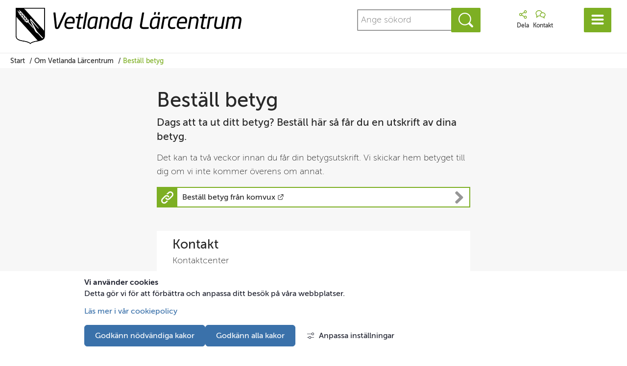

--- FILE ---
content_type: text/html;charset=UTF-8
request_url: https://vetlandalarcentrum.se/vetlanda-larcentrum/om-vetlanda-larcentrum/bestall-betyg.html
body_size: 12918
content:
<!DOCTYPE html>
<html lang="sv" class="sv-no-js sv-template-sida">
<head>
   <meta charset="UTF-8">
   <script nonce="7df18cf0-f797-11f0-8aa4-97a5a0552639">(function(c){c.add('sv-js');c.remove('sv-no-js');})(document.documentElement.classList)</script>
   <title>Beställ betyg från din utbildning på Vetlanda Lärcentrum</title>
   <link rel="preload" href="/sitevision/system-resource/79a19a42d41f0125b86229d0b53f5f72fcd31b7fbfb0fe60482d8363e8b4ffbb/js/jquery.js" as="script">
   <link rel="preload" href="/sitevision/system-resource/79a19a42d41f0125b86229d0b53f5f72fcd31b7fbfb0fe60482d8363e8b4ffbb/envision/envision.js" as="script">
   <link rel="preload" href="/sitevision/system-resource/79a19a42d41f0125b86229d0b53f5f72fcd31b7fbfb0fe60482d8363e8b4ffbb/js/utils.js" as="script">
   <link rel="preload" href="/sitevision/system-resource/79a19a42d41f0125b86229d0b53f5f72fcd31b7fbfb0fe60482d8363e8b4ffbb/js/portlets.js" as="script">
               <meta name="description" content="Dags att ta ut ditt betyg från utbildning på Vetlanda Lärcentrum? Beställ här så får du en utskrift av dina betyg.">
         <meta name="viewport" content="width=device-width, initial-scale=1, minimum-scale=1, shrink-to-fit=no">
   <meta name="dcterms.identifier" content="https://extra.vetlanda.se">
   <meta name="dcterms.language" content="sv">
   <meta name="dcterms.format" content="text/html">
   <meta name="dcterms.type" content="text">
   <link rel="stylesheet" type="text/css" href="/2.5ac817a014f155e563513672/1760493789035/sitevision-responsive-grids.css">
   <link rel="stylesheet" type="text/css" href="/2.5ac817a014f155e563513672/1760494481828/sitevision-spacing.css">
   
      <link rel="stylesheet" type="text/css" href="/2.5ac817a014f155e563513672/auto/1768374002312/SiteVision.css">
      <link rel="stylesheet" type="text/css" href="/2.5ac817a014f155e563513672/5275/9214/print/SiteVision.css">
   <link rel="stylesheet" type="text/css" href="/sitevision/system-resource/79a19a42d41f0125b86229d0b53f5f72fcd31b7fbfb0fe60482d8363e8b4ffbb/css/portlets.css">
   <link rel="stylesheet" type="text/css" href="/sitevision/system-resource/79a19a42d41f0125b86229d0b53f5f72fcd31b7fbfb0fe60482d8363e8b4ffbb/envision/envision.css">

      <link rel="stylesheet" type="text/css" href="/2.5ac817a014f155e563513672/91.414fa8d115b0d8f32a888832/1760494482100/0/sv-template-asset.css">
         <link rel="stylesheet" type="text/css" href="/webapp-resource/4.3113144215c1ff6757024c24/360.7ca9d08b19a3311685e52afb/1768239784741/webapp-assets.css">
      <!-- Piwik Pro -->
   <script nonce="7df18cf0-f797-11f0-8aa4-97a5a0552639">
      window.dataLayer = window.dataLayer || [];
      window.dataLayer.push({
        event: 'sitevision.preClientContainerSetup',
        sitevision: {
           pageId: '4.3113144215c1ff6757024c24'
        }
      });
(function(window, document, dataLayerName, id) {
window[dataLayerName]=window[dataLayerName]||[],window[dataLayerName].push({start:(new Date).getTime(),event:"stg.start"});var scripts=document.getElementsByTagName('script')[0],tags=document.createElement('script');
function stgCreateCookie(a,b,c){var d="";if(c){var e=new Date;e.setTime(e.getTime()+24*c*60*60*1e3),d="; expires="+e.toUTCString();f="; SameSite=Strict"}document.cookie=a+"="+b+d+f+"; path=/; Secure"}
var isStgDebug=(window.location.href.match("stg_debug")||document.cookie.match("stg_debug"))&&!window.location.href.match("stg_disable_debug");stgCreateCookie("stg_debug",isStgDebug?1:"",isStgDebug?14:-1);
var qP=[];dataLayerName!=="dataLayer"&&qP.push("data_layer_name="+dataLayerName),qP.push("use_secure_cookies"),isStgDebug&&qP.push("stg_debug");var qPString=qP.length>0?("?"+qP.join("&")):"";
tags.async=!0,tags.src="https://svanalytics.containers.piwik.pro/"+id+".js"+qPString,scripts.parentNode.insertBefore(tags,scripts);
!function(a,n,i){a[n]=a[n]||{};for(var c=0;c<i.length;c++)!function(i){a[n][i]=a[n][i]||{},a[n][i].api=a[n][i].api||function(){var a=[].slice.call(arguments,0);"string"==typeof a[0]&&window[dataLayerName].push({event:n+"."+i+":"+a[0],parameters:[].slice.call(arguments,1)})}}(i[c])}(window,"ppms",["tm","cm"]);
})(window, document, 'dataLayer', '6afd57ed-f6c1-4a51-a5ca-a06f8b3ef8af');
   </script>
   <!-- End Piwik Pro -->
   <script nonce="7df18cf0-f797-11f0-8aa4-97a5a0552639">!function(t,e){t=t||"docReady",e=e||window;var n=[],o=!1,c=!1;function d(){if(!o){o=!0;for(var t=0;t<n.length;t++)try{n[t].fn.call(window,n[t].ctx)}catch(t){console&&console.error(t)}n=[]}}function a(){"complete"===document.readyState&&d()}e[t]=function(t,e){if("function"!=typeof t)throw new TypeError("callback for docReady(fn) must be a function");o?setTimeout(function(){t(e)},1):(n.push({fn:t,ctx:e}),"complete"===document.readyState?setTimeout(d,1):c||(document.addEventListener?(document.addEventListener("DOMContentLoaded",d,!1),window.addEventListener("load",d,!1)):(document.attachEvent("onreadystatechange",a),window.attachEvent("onload",d)),c=!0))}}("svDocReady",window);</script>
      <script src="/sitevision/system-resource/79a19a42d41f0125b86229d0b53f5f72fcd31b7fbfb0fe60482d8363e8b4ffbb/js/jquery.js"></script>
      <script src="/2.5ac817a014f155e563513672/91.414fa8d115b0d8f32a888832/1760494482110/HEAD/0/sv-template-asset.js"></script>
   <script src="//f1-eu.readspeaker.com/script/5271/ReadSpeaker.js?pids=embhl"></script>
   


               <link rel="canonical" href="https://www.vetlandalarcentrum.se/vetlanda-larcentrum/om-vetlanda-larcentrum/bestall-betyg.html" />
   
   <script nonce="7df18cf0-f797-11f0-8aa4-97a5a0552639">
      window.sv = window.sv || {};
      sv.UNSAFE_MAY_CHANGE_AT_ANY_GIVEN_TIME_webAppExternals = {};
      sv.PageContext = {
      pageId: '4.3113144215c1ff6757024c24',
      siteId: '2.5ac817a014f155e563513672',
      userIdentityId: '',
      userIdentityReadTimeout: 0,
      userLocale: 'sv_SE',
      dev: false,
      csrfToken: '',
      html5: true,
      useServerSideEvents: false,
      nodeIsReadOnly: false
      };
   </script>
      <script nonce="7df18cf0-f797-11f0-8aa4-97a5a0552639">!function(){"use strict";var t,n={},e={},i={};function r(t){return n[t]=n[t]||{instances:[],modules:{},bundle:{}},n[t]}document.querySelector("html").classList.add("js");var s={registerBootstrapData:function(t,n,i,r,s){var a,o=e[t];o||(o=e[t]={}),(a=o[i])||(a=o[i]={}),a[n]={subComponents:r,options:s}},registerInitialState:function(t,n){i[t]=n},registerApp:function(n){var e=n.applicationId,i=r(e);if(t){var s={};s[e]=i,s[e].instances=[n],t.start(s)}else i.instances.push(n)},registerModule:function(t){r(t.applicationId).modules[t.path]=t},registerBundle:function(t){r(t.applicationId).bundle=t.bundle},getRegistry:function(){return n},setAppStarter:function(n){t=n},getBootstrapData:function(t){return e[t]},getInitialState:function(t){return i[t]}};window.AppRegistry=s}();</script>
</head>
<body class=" sv-responsive  env-m-around--0">
<div id="svid10_414fa8d115b0d8f32a85dfc1" class="sv-layout"><div class="sv-vertical sv-layout sv-skip-spacer sv-template-layout" id="svid10_10e76864165add3787c11447"><div class="sv-script-portlet sv-portlet sv-skip-spacer sv-template-portlet
" id="svid12_10e76864165add3787c1144d"><div id="KrisskripthanvisarjustnutillartikelpaMusikskolan"><!-- Krisskript, hänvisar just nu till artikel på Musikskolan --></div></div>
</div>
<div class="sv-html-portlet sv-portlet sv-template-portlet
 c1340"  id="svid12_28685d8515cb0fec7df62942"><div id="Noteditingmode"><!-- Not editing mode --></div><script type="application/javascript">
   var notEditingMode = false; //redigeringsläge
  
</script></div>
<div class="sv-script-portlet sv-portlet sv-template-portlet
 c1340"  id="svid12_28685d8515cb0fec7df62831"><div id="Detecteditingmode"><!-- Detect editing mode --></div><script type="application/javascript">
   //Skickar över till javascript att det inte är redigeringsläge
   notEditingMode = true;
  
</script></div>
<header class="sv-vertical sv-layout sv-template-layout" id="svid10_414fa8d115b0d8f32a85f365"><div class="sv-fluid-grid sv-grid-1400 sv-layout sv-skip-spacer sv-template-layout c1355"  id="svid10_414fa8d115b0d8f32a85f3ae"><div class="sv-row sv-layout sv-skip-spacer sv-template-layout" id="svid10_414fa8d115b0d8f32a85f3af"><div class="sv-layout sv-skip-spacer sv-column-12 sv-template-layout" id="svid10_414fa8d115b0d8f32a85f3b0"><div class="sv-horizontal sv-layout sv-skip-spacer sv-template-layout c1357"  id="svid10_28685d8515cb0fec7df6995c"><div  class="sv-vertical sv-layout sv-skip-spacer sv-template-layout c1356" id="svid10_17127ef15b9dbfa2f730ac"><div class="sv-script-portlet sv-portlet sv-skip-spacer sv-template-portlet
" id="svid12_712722415b79c4c0fd26f83"><div id="Skript"><!-- Skript --></div>




<a href="https://vetlandalarcentrum.se/" >
   <img src="/images/18.4a0719b315e12ecfdbc285f6/1503919975337/Vetlanda_Larcentrum_webb_svart.png"  alt="" title="" class="vet-site-logo">
</a>

</div>
</div>
<div  class="sv-horizontal sv-layout sv-template-layout c1360" id="svid10_414fa8d115b0d8f32a85f3d1"><div  class="sv-vertical sv-layout sv-skip-spacer sv-template-layout c1360" id="svid10_414fa8d115b0d8f32a87ab58"><div class="sv-jcrmenu-portlet sv-portlet sv-skip-spacer sv-template-portlet
 c1367"  id="svid12_1add1b8315c5e354a0a115be"><div id="Extrameny"><!-- Extra-meny --></div>   
            	 <button id="extra-menu" accesskey="M" title="Meny" class="toggle-menu Background-color-metadata">
   			 <img src="/images/18.414fa8d115b0d8f32a87fbab/1498632180995/menu-icon-white.png" alt="Meny" />
			 </button>
          <nav id="menu-container" class="menu-container Background-color-metadata">
              <div id="businessName" class="businessName">
                 
                 Meny
              </div>
               <a id="close-menu" class="close-menu  Background-color-metadata">  
             	</a>
              <ul class="nav Background-color-metadata">
                                                                             				  
                            
                                               

                                                <li>
                            <a href="/vetlanda-larcentrum/studie--och-yrkesvagledning.html">Studie- och yrkesvägledning</a>                                                     </li>
                                                                                                 				  
                            
                                               

                                                <li>
                            <a href="/vetlanda-larcentrum/utbildningar/larvux-kurser/2018-10-18-larvux---komvux-som-anpassad-utbildning.html">Komvux anpassad utbildning</a>                                                     </li>
                                                                                                 				  
                            
                                               

                                                <li>
                            <a href="/vetlanda-larcentrum/komvux-grundlaggande.html">Komvux grundläggande</a>                                                     </li>
                                                                                                 				  
                            
                                               

                                                <li>
                            <a href="/vetlanda-larcentrum/komvux-gymnasial-niva.html">Komvux gymnasial nivå</a>                                                     </li>
                                                                                                 				  
                            
                                               

                                                <li>
                            <a href="/vetlanda-larcentrum/sfi-svenska-for-invandrare.html">Sfi, svenska för invandrare</a>                                                             
                                
                                                                     <button class="hasSubLevels"></button>
                                    <ul>
                                      
                                                                                                              
                                       
                                                                              			    
                                 			
                                   		                                           <li class="subContainer">
                                           
                                           <a href="/vetlanda-larcentrum/sfi-svenska-for-invandrare/sprakcafe.html">Språkcafé</a>                                            
                                                                                      
                                           
                                   		 </li>
                                                                                                    </ul>
                                                    </li>
                                                                                                 				  
                            
                                               

                                                <li>
                            <a href="/vetlanda-larcentrum/hogskola.html">Högskola</a>                                                     </li>
                                                                                                 				  
                            
                                               

                                                <li>
                            <a href="/vetlanda-larcentrum/yrkeshogskola.html">Yrkeshögskola</a>                                                     </li>
                                                                                                 				  
                            
                                               

                                                <li>
                            <a href="/vetlanda-larcentrum/infor-kursstart.html">Inför kursstart</a>                                                     </li>
                                                                                                 				  
                            
                                               

                                                <li>
                            <a href="/vetlanda-larcentrum/om-vetlanda-larcentrum.html">Om Vetlanda Lärcentrum</a>                                                             
                                
                                                                     <button class="hasSubLevels active"></button>
                           			<ul class="active">
                                      
                                                                                                              
                                       
                                                                               				
                                       			                                  			
                                   		                                           <li class="subContainer">
                                           
                                           <a href="/vetlanda-larcentrum/om-vetlanda-larcentrum/bestall-betyg.html" class="active">Beställ betyg</a>                                            
                                                                                      
                                           
                                   		 </li>
                                                                                                                                                  
                                       
                                                                              			    
                                 			
                                   		                                           <li class="subContainer">
                                           
                                           <a href="/vetlanda-larcentrum/om-vetlanda-larcentrum/distanstentamen.html">Distanstentamen</a>                                            
                                                                                      
                                           
                                   		 </li>
                                                                                                                                                  
                                       
                                                                              			    
                                 			
                                   		                                           <li class="subContainer">
                                           
                                           <a href="https://vetlanda.se/gdpr">GDPR Vetlanda kommun<svg class="env-link-icon" aria-hidden="true"><use href="/sitevision/link-icons.svg#link-external"></use></svg><span class="env-assistive-text"> Länk till annan webbplats.</span></a>                                            
                                                                                      
                                           
                                   		 </li>
                                                                                                                                                  
                                       
                                                                              			    
                                 			
                                   		                                           <li class="subContainer">
                                           
                                           <a href="/vetlanda-larcentrum/om-vetlanda-larcentrum/provning.html">Prövning</a>                                            
                                                                                      
                                           
                                   		 </li>
                                                                                                                                                  
                                       
                                                                              			    
                                 			
                                   		                                           <li class="subContainer">
                                           
                                           <a href="/vetlanda-larcentrum/om-vetlanda-larcentrum/synpunkter-och-klagomal.html">Synpunkter och klagomål</a>                                            
                                                                                      
                                           
                                   		 </li>
                                                                                                    </ul>
                                                    </li>
                                                                                                 				  
                            
                                               

                                                <li>
                            <a href="/vetlanda-larcentrum/nyheter.html">Nyheter</a>                                                     </li>
                                                                                                 				  
                            
                                               

                                                <li>
                            <a href="https://sjalvservice.vetlanda.se">Mina sidor - e-tjänster<svg class="env-link-icon" aria-hidden="true"><use href="/sitevision/link-icons.svg#link-external"></use></svg><span class="env-assistive-text"> Länk till annan webbplats.</span></a>                                                     </li>
                                                  </ul>
         </nav>
   <div id="menuBackDrop" class="menuBackDrop">
   
</div>

</div>
</div>
<div  class="sv-vertical sv-layout sv-template-layout c1360" id="svid10_414fa8d115b0d8f32a87ab49"><div class="sv-script-portlet sv-portlet sv-skip-spacer sv-template-portlet
 c1367"  id="svid12_200c342a15ea326b35f37103"><div id="Ikoner"><!-- Ikoner --></div><script type="application/javascript">
$(document).ready(function(){
   $('#speechIconButton').attr('onclick', 'readpage(this.href, "xp1");'); //IE7 FIX
   $("#speechIconButton").click(function(event) {
      event.preventDefault();
      readpage(this.href, 'xp1');
   });
});
</script>



<!--<a id="speechIconButton" class=" header-link rsbtn_play rs_skip rs_preserve" accesskey="L" href="//app-eu.readspeaker.com/cgi-bin/rsent?customerid=5271&amp;lang=sv_se&amp;readid=svid10_414fa8d115b0d8f32a85f372&amp;url=https%3A%2F%2Fextra.vetlanda.se%2Fvetlanda-larcentrum%2Fom-vetlanda-larcentrum%2Fbestall-betyg.html">
 <div class="header-icon ">
    <img class="speech-icon Background-color-metadata" src="/images/18.414fa8d115b0d8f32a876560/1495369980453/speech-icon-negative-white.png" alt="Lyssna">
   </div>
 <div class="header-icon-text">Lyssna</div>
</a>-->

<a id="shareIconButton" class="header-link" accesskey="D" >
 <div class="header-icon">
    <img class="share-icon Background-color-metadata"  src="/images/18.414fa8d115b0d8f32a87655e/1495369980600/share-icon-negative-white.png" alt="Dela">
   </div>
 <div class="header-icon-text">Dela</div>
</a>

<a id="talkIconButton" class="header-link" accesskey="K" >
 <div class="header-icon">
    <img class="talk-icon Background-color-metadata" src="/images/18.414fa8d115b0d8f32a876562/1495369980380/talk-icon-negative-white.png" alt="Kontakt">
   </div>
 <div class="header-icon-text">Kontakt</div>
</a>
</div>
<div class="sv-vertical sv-layout sv-template-layout" id="svid10_200c342a15ea326b35f37206"></div>
</div>
<div  class="sv-vertical sv-layout sv-template-layout c1360" id="svid10_414fa8d115b0d8f32a87ab47"><div class="sv-vertical sv-layout sv-skip-spacer sv-template-layout" id="svid10_28685d8515cb0fec7df7d18a"><div class="sv-vertical sv-layout sv-skip-spacer sv-template-layout" id="svid93_28685d8515cb0fec7df7d199"><div class="sv-searchform-portlet sv-portlet sv-hide-sv-bp-surfplatta sv-hide-sv-bp-telefon sv-skip-spacer sv-template-portlet
 c1360"  id="svid12_28685d8515cb0fec7df7d19a"><div id="Sokruta"><!-- Sökruta --></div>

                                                                                            
<script nonce="7df18cf0-f797-11f0-8aa4-97a5a0552639">
svDocReady(function() {
   // Queries server for a suggestion list and shows it below the search field
   $svjq("#search12_28685d8515cb0fec7df7d19a").svAutoComplete({
      source: "/4.3113144215c1ff6757024c24/12.28685d8515cb0fec7df7d19a.json?state=autoComplete",
      minLength: 2,
      delay: 200,
      selectedValueContainerId: ""
   });
   // Backwards compatibility for custom templates
   $svjq("#search12_28685d8515cb0fec7df7d19a").on('focusin', function() {
      if ($svjq("#search12_28685d8515cb0fec7df7d19a").val() == "Ange sökord") {
         $svjq("#search12_28685d8515cb0fec7df7d19a").val("");
         return false;
      }
   });
   // Submit, blocks empty and placeholder queries
   $svjq("#search12_28685d8515cb0fec7df7d19abutton").on('click', function() {
      const qry = $svjq("#search12_28685d8515cb0fec7df7d19a").val();
      if (qry == "" || qry == "Ange sökord") {
         return false;
      }
   });
   // Invokes the search button if user presses the enter key (needed in IE)
   $svjq("#search12_28685d8515cb0fec7df7d19a").on('keypress', function(e) {
      if (e.which == 13) {
         $svjq("#search12_28685d8515cb0fec7df7d19abutton").trigger('focus').trigger('click');
         return false;
      }
   });
});
</script>


   <form method="get" action="/vetlanda-larcentrum/sok.html" class="sv-nomargin">
   <div>
      <label for="search12_28685d8515cb0fec7df7d19a" class="svhidden">Sök</label>
      <input id="search12_28685d8515cb0fec7df7d19a" class="normal sv-vamiddle searchInputField c1339"  type="text" name="query" placeholder="Ange sökord" value="" />

               <input id="search12_28685d8515cb0fec7df7d19abutton" type="image" class="searchSubmitButton Background-color-metadata sv-vamiddle" name="submitButton" alt="Sök" src="/images/18.414fa8d115b0d8f32a87655c/1498632188281/search-icon-white.png" />
         </div>
</form>
</div>
</div>
</div>
<div class="sv-html-portlet sv-portlet sv-visible-sv-bp-surfplatta sv-visible-sv-bp-telefon sv-template-portlet
 c1367"  id="svid12_28685d8515cb0fec7df70455"><div id="Soknappmobil"><!-- Söknapp mobil --></div><button id="mobileSearchButton" class="mobileSearchButton">
   <img class="searchSubmitButton mobileButton Background-color-metadata" src="/images/18.a44db4615e50d76fff5125f/1505304103308/search-icon-white-negative.png" alt="Sök">
</button></div>
</div>
</div>
<div class="sv-vertical sv-layout displayNotThis sv-horizontal-column sv-template-layout" id="svid10_28685d8515cb0fec7df79fb8"><div class="sv-vertical sv-layout sv-skip-spacer sv-template-layout" id="svid10_28685d8515cb0fec7df7d18b"><div class="sv-vertical sv-layout sv-skip-spacer sv-template-layout" id="svid93_28685d8515cb0fec7df7d19b"><div class="sv-searchform-portlet sv-portlet sv-skip-spacer sv-template-portlet
" id="svid12_28685d8515cb0fec7df7d19c"><div id="SokrutaMobil"><!-- Sökruta Mobil --></div>

                                                                                            
<script nonce="7df18cf0-f797-11f0-8aa4-97a5a0552639">
svDocReady(function() {
   // Queries server for a suggestion list and shows it below the search field
   $svjq("#search12_28685d8515cb0fec7df7d19c").svAutoComplete({
      source: "/4.3113144215c1ff6757024c24/12.28685d8515cb0fec7df7d19c.json?state=autoComplete",
      minLength: 2,
      delay: 200,
      selectedValueContainerId: ""
   });
   // Backwards compatibility for custom templates
   $svjq("#search12_28685d8515cb0fec7df7d19c").on('focusin', function() {
      if ($svjq("#search12_28685d8515cb0fec7df7d19c").val() == "Ange sökord") {
         $svjq("#search12_28685d8515cb0fec7df7d19c").val("");
         return false;
      }
   });
   // Submit, blocks empty and placeholder queries
   $svjq("#search12_28685d8515cb0fec7df7d19cbutton").on('click', function() {
      const qry = $svjq("#search12_28685d8515cb0fec7df7d19c").val();
      if (qry == "" || qry == "Ange sökord") {
         return false;
      }
   });
   // Invokes the search button if user presses the enter key (needed in IE)
   $svjq("#search12_28685d8515cb0fec7df7d19c").on('keypress', function(e) {
      if (e.which == 13) {
         $svjq("#search12_28685d8515cb0fec7df7d19cbutton").trigger('focus').trigger('click');
         return false;
      }
   });
});
</script>


   <form method="get" action="/vetlanda-larcentrum/sok.html" class="sv-nomargin">
   <div>
      <label for="search12_28685d8515cb0fec7df7d19c" class="svhidden">Sök</label>
      <input id="search12_28685d8515cb0fec7df7d19c" class="normal sv-vamiddle searchInputField c1349"  type="text" name="query" placeholder="Ange sökord" value="" />

               <input id="search12_28685d8515cb0fec7df7d19cbutton" type="image" class="searchSubmitButton Background-color-metadata sv-vamiddle" name="submitButton" alt="Sök" src="/images/18.414fa8d115b0d8f32a87655c/1498632188281/search-icon-white.png" />
         </div>
</form>
</div>
</div>
</div>
</div>
</div>
</div>
</div>
</div>
<div class="sv-vertical sv-layout sv-template-layout c1352"  id="svid10_28685d8515cb0fec7df7bb45"><div class="sv-vertical sv-layout displayNotThis sv-skip-spacer sv-template-layout" id="svid10_28685d8515cb0fec7df7b011"></div>
<div class="sv-vertical sv-layout displayNotThis sv-template-layout" id="svid10_28685d8515cb0fec7df7b013"><div class="sv-vertical sv-layout sv-skip-spacer sv-template-layout" id="svid10_1ef645916421623cdf29944"><div class="sv-horizontal sv-layout extra-vet-share-panel sv-skip-spacer sv-template-layout" id="svid10_28685d8515cb0fec7df7da25"><div  class="sv-script-portlet sv-portlet sv-skip-spacer sv-template-portlet
 c1367" id="svid12_14c02fd015cf5505c943365"><div id="Delning"><!-- Delning --></div><ul class="sharebuttonlist sharebuttonlist--horizontal"> 
    <li class="sharebuttonlist__item"> 
    <!-- Dela på Facebook --> 
       <a href="http://www.facebook.com/sharer.php?u=https%3A%2F%2Fextra.vetlanda.se%2Fvetlanda-larcentrum%2Fom-vetlanda-larcentrum%2Fbestall-betyg.html" 
       rel="external" 
       class="sharebutton sharebuttonFacebook sharebutton-icon-facebook" 
       title="Dela på Facebook"> 
              </a> 
    </li> 
    <li class="sharebuttonlist__item">
    <!-- Dela på Twitter -->
       <a href="http://twitter.com/intent/tweet?text=https%3A%2F%2Fextra.vetlanda.se%2Fvetlanda-larcentrum%2Fom-vetlanda-larcentrum%2Fbestall-betyg.html%20(via%20Extrawebb)" 
       rel="external"
       class="sharebutton sharebuttonTwitter sharebutton-icon-twitter"
       title="Dela på Twitter">
              </a> 
    </li>
   <li class="sharebuttonlist__item">
    <!-- Dela på LinkedIn -->
       <a href="http://www.linkedin.com/shareArticle?mini=true&amp;url=https%3A%2F%2Fextra.vetlanda.se%2Fvetlanda-larcentrum%2Fom-vetlanda-larcentrum%2Fbestall-betyg.html" 
       rel="external"
       class="sharebutton sharebuttonLinkedin sharebutton-icon-linkedin"
       title="Dela på LinkedIn">
              </a>
   </li>
    <li class="sharebuttonlist__item">
    <!-- Dela via email -->
       <a href="mailto:?body=https%3A%2F%2Fextra.vetlanda.se%2Fvetlanda-larcentrum%2Fom-vetlanda-larcentrum%2Fbestall-betyg.html%20(via%20Extrawebb)&amp;subject=Best%C3%A4ll%20betyg" 
       class="sharebutton sharebuttonEmail sharebutton-icon-email"
       title="Dela via email">
              </a> 
    </li>
</ul></div>
<div class="sv-print-portlet sv-portlet sv-horizontal-column sv-template-portlet
" id="svid12_14c02fd015cf5505c9438cd"><div id="Utskriftsversion"><!-- Utskriftsversion --></div>

      <a class="normal" title="Utskriftsversion" rel="external" href="/vetlanda-larcentrum/om-vetlanda-larcentrum/bestall-betyg.html.printable">
  
  <img class="sv-noborder" alt="Utskriftsversion" src="/images/18.28685d8515cb0fec7df7ed25/1498763184800/Printer.png">
</a></div>
</div>
</div>
</div>
</div>
</header>
<div class="sv-vertical sv-layout sv-template-layout c1352"  id="svid10_414fa8d115b0d8f32a85f372"><div id="svid94_414fa8d115b0d8f32a88883b"><div class="sv-vertical sv-layout sv-skip-spacer sv-template-layout" id="svid10_414fa8d115b0d8f32a889383"><div class="sv-vertical sv-layout sv-skip-spacer sv-template-layout c1348"  id="svid10_414fa8d115b0d8f32a889385"><div class="sv-vertical sv-layout sv-skip-spacer sv-template-layout c1345"  id="svid10_17127ef15b9dbfa2f7235f3"><div class="sv-fixed-fluid-grid sv-grid-1400 sv-layout sv-skip-spacer sv-template-layout" id="svid10_414fa8d115b0d8f32a889388"><div class="sv-row sv-layout sv-skip-spacer sv-template-layout" id="svid10_414fa8d115b0d8f32a889389"><div class="sv-layout sv-skip-spacer sv-column-12 sv-template-layout" id="svid10_414fa8d115b0d8f32a88938a"><div class="sv-vertical sv-layout sv-skip-spacer sv-template-layout c1362"  id="svid10_17127ef15b9dbfa2f7232be"><div class="sv-multilevellink-portlet sv-portlet sv-skip-spacer sv-template-portlet
" id="svid12_17127ef15b9dbfa2f7e752"><div id="Flernivalank"><!-- Flernivålänk --></div>


<ul class="c1346">
   		<li class="sv-inline">            
                
              <a href="/" class="sv-font-brodsmulor c1361" >Start</a>
          </li>
                       <li class="sv-inline"> <span class="sv-font-brodsmulor delare-brodsmulor  c1375" >/</span>             
                

              <a href="/vetlanda-larcentrum/om-vetlanda-larcentrum.html" class="sv-font-brodsmulor c1375" >Om Vetlanda Lärcentrum</a>
          </li>
             <li class="sv-inline"> <span class="sv-font-brodsmulor delare-brodsmulor  c1375" >/</span>             <span  class="sv-font-brodsmulor active c1375">Beställ betyg</span>
          </li>
  </ul>



</div>
</div>
</div>
</div>
</div>
</div>
</div>
<div class="sv-vertical sv-layout sv-template-layout" id="svid10_17127ef15b9dbfa2f714299"><div id="svid94_3113144215c1ff6757024c2b" class="pagecontent sv-layout"><div id="Toppspalt"><!-- Toppspalt --></div></div></div>
<div class="sv-vertical sv-layout sv-template-layout c1338"  id="svid10_414fa8d115b0d8f32a889387"><div class="sv-fixed-fluid-grid sv-grid-1400 sv-layout sv-skip-spacer sv-template-layout" id="svid10_414fa8d115b0d8f32a889398"><div class="sv-row sv-layout sv-skip-spacer sv-template-layout" id="svid10_414fa8d115b0d8f32a889399"><div class="sv-layout sv-skip-spacer sv-column-12 sv-template-layout" id="svid10_414fa8d115b0d8f32a88939a"><div class="sv-vertical sv-layout Page-content-margin sv-skip-spacer sv-template-layout" id="svid10_414fa8d115b0d8f32a889405"><div id="svid94_3113144215c1ff6757024c2c" class="pagecontent sv-layout"><div id="Mittenspalt"><!-- Mittenspalt --></div><div class="sv-text-portlet sv-use-margins sv-skip-spacer" id="svid12_3113144215c1ff6757024c2d"><div id="Rubrik"><!-- Rubrik --></div><div class="sv-text-portlet-content"><h1 class="heading" id="h-Bestallbetyg">Beställ betyg</h1></div></div>
<div class="sv-text-portlet sv-use-margins" id="svid12_3113144215c1ff6757024c2e"><div id="Ingress"><!-- Ingress --></div><div class="sv-text-portlet-content"><p class="sv-font-ingress">Dags att ta ut ditt betyg? Beställ här så får du en utskrift av dina betyg.</p></div></div>
<div class="sv-text-portlet sv-use-margins" id="svid12_3113144215c1ff6757024c2f"><div id="Brodtext"><!-- Brödtext --></div><div class="sv-text-portlet-content"><p class="normal">Det kan ta två veckor innan du får din betygsutskrift. Vi skickar hem betyget till dig om vi inte kommer överens om annat.</p></div></div>
<div class="sv-text-portlet sv-use-margins" id="svid12_6c93880a1729e1baea82dca4"><div id="Kopia1avBrodtext"><!-- Kopia (1) av Brödtext --></div><div class="sv-text-portlet-content"><p class="sv-font-markerad-lank"><a href="https://sjalvservice.vetlanda.se/kopbetyg">Beställ betyg från komvux<svg class="env-link-icon" aria-hidden="true"><use href="/sitevision/link-icons.svg#link-external"></use></svg><span class="env-assistive-text"> Länk till annan webbplats.</span></a></p></div></div>
</div></div>
</div>
</div>
<div class="sv-row sv-layout sv-template-layout c1354"  id="svid10_17127ef15b9dbfa2f7e939"><div class="sv-layout sv-skip-spacer sv-column-12 sv-template-layout" id="svid10_17127ef15b9dbfa2f7e93a"><div class="sv-vertical sv-layout Page-content-margin sv-skip-spacer sv-template-layout" id="svid10_1add1b8315c5e354a0a1032c"><div class="sv-vertical sv-layout extraFrame sv-skip-spacer sv-template-layout c1348"  id="svid10_17127ef15b9dbfa2f7e93b"><div class="sv-text-portlet sv-use-margins sv-skip-spacer sv-template-portlet
" id="svid12_1add1b8315c5e354a0afb3d"><div id="Text"><!-- Text --></div><div class="sv-text-portlet-content"><h2 class="subheading" id="h-Kontakt">Kontakt</h2></div></div>
<div class="sv-script-portlet sv-portlet sv-template-portlet
" id="svid12_1add1b8315c5e354a0af139"><div id="Kontaktskript1"><!-- Kontaktskript 1 --></div> 
</div>
<div class="sv-script-portlet sv-portlet sv-template-portlet
" id="svid12_28685d8515cb0fec7df2f649"><div id="Kontaktskript2"><!-- Kontaktskript 2 --></div> 
</div>
<div class="sv-script-portlet sv-portlet sv-template-portlet
" id="svid12_28685d8515cb0fec7df2f651"><div id="Kontaktskript3"><!-- Kontaktskript 3 --></div> 
</div>
<div id="svid94_2e9d81cf1933812d63e24ee" class="pagecontent sv-layout"><div id="Bottenspalt"><!-- Bottenspalt --></div><div class="sv-text-portlet sv-use-margins sv-skip-spacer" id="svid12_2e9d81cf1933812d63e24ef"><div id="Text-0"><!-- Text --></div><div class="sv-text-portlet-content"><p class="sv-font-kontakt-text">Kontaktcenter<br><a href="mailto:kommun@vetlanda.se">kommun@vetlanda.se</a><br>Telefon <a href="tel:0383-97100">0383-971 00</a></p></div></div>
</div></div>
</div>
<div class="sv-vertical sv-layout Page-content-margin sv-template-layout c1365"  id="svid10_1add1b8315c5e354a0a10f40"><div class="sv-vertical sv-layout sv-skip-spacer sv-template-layout c1344"  id="svid10_1add1b8315c5e354a0a10fc4"><div class="sv-text-portlet sv-use-margins sv-skip-spacer sv-template-portlet
" id="svid12_1add1b8315c5e354a0a10f6f"><div id="Text1"><!-- Text 1 --></div><div class="sv-text-portlet-content"><p class="sv-font-m-metadata">Senast uppdaterad <time datetime="2025-01-17T12:04:34+01:00">2025-01-17</time></p></div></div>
</div>
</div>
</div>
</div>
</div>
</div>
</div>
</div></div>
<footer class="sv-vertical sv-layout sv-template-layout c1335"  id="svid10_414fa8d115b0d8f32a85f373"><div class="sv-fluid-grid sv-grid-1400 sv-layout sv-skip-spacer sv-template-layout" id="svid10_414fa8d115b0d8f32a85f3e1"><div class="sv-row sv-layout sv-skip-spacer sv-template-layout" id="svid10_414fa8d115b0d8f32a85f3f0"><div class="sv-layout sv-skip-spacer sv-column-4 sv-template-layout" id="svid10_414fa8d115b0d8f32a85f6e7"><div class="sv-vertical sv-layout sv-skip-spacer sv-template-layout" id="svid10_414fa8d115b0d8f32a85f6ea"><div class="sv-text-portlet sv-use-margins sv-skip-spacer sv-template-portlet
" id="svid12_414fa8d115b0d8f32a883723"><div id="Kontakt"><!-- Kontakt --></div><div class="sv-text-portlet-content"><p class="sv-font-sidfot-rubrik">Kontakt</p></div></div>
<div class="sv-text-portlet sv-use-margins sv-template-portlet
" id="svid12_712722415b79c4c0fd269fd"><div id="Text-1"><!-- Text --></div><div class="sv-text-portlet-content"><p class="sv-font-sidfot">Vetlanda Lärcentrum, Vetlanda kommun<br></p><p class="sv-font-sidfot">Besöksadress: Kyrkogatan 54 A<br></p><p class="sv-font-sidfot">Postadress:574 80 Vetlanda<br></p></div></div>
<div class="sv-script-portlet sv-portlet sv-template-portlet
" id="svid12_a44db4615e50d76fff46e31"><div id="Skript1"><!-- Skript 1 --></div><div id="sidfotLinkContainer" class="sv-use-margins"> 

<p class="sv-font-sidfot">
	<a class="sidfotLink" href="mailto:vetlanda.larcentrum@vetlanda.se">vetlanda.larcentrum@vetlanda.se</a>
</p>
</div></div>
</div>
</div>
<div class="sv-layout sv-column-4 sv-template-layout" id="svid10_414fa8d115b0d8f32a85f6e8"><div class="sv-vertical sv-layout sv-skip-spacer sv-template-layout" id="svid10_414fa8d115b0d8f32a85f6eb"><div class="sv-script-portlet sv-portlet sv-skip-spacer sv-template-portlet
" id="svid12_17127ef15b9dbfa2f732af"><div id="Socialamedier"><!-- Sociala medier --></div><p class="sv-font-sidfot-rubrik" >Följ oss</p>

<a class="socialLink" href="https://www.facebook.com/Vetlandalarcentrum.se">
   <div class="displayBlock"><div class="socialIcon facebookIcon"></div><p class="sv-font-sidfot">Facebook</p></div>
</a>


<a class="socialLink" href="https://www.youtube.com/@vetlandalarcentrum3584">
	<div class="displayBlock"><div class="socialIcon youtubeIcon"></div><p class="sv-font-sidfot">YouTube</p></div>
</a>
</div>
</div>
</div>
<div class="sv-layout sv-column-4 sv-template-layout" id="svid10_414fa8d115b0d8f32a85f6e9"><div class="sv-vertical sv-layout sv-skip-spacer sv-template-layout" id="svid10_414fa8d115b0d8f32a85f6ec"><div class="sv-text-portlet sv-use-margins sv-skip-spacer sv-template-portlet
" id="svid12_414fa8d115b0d8f32a883ad3"><div id="Tillganglighet"><!-- Tillgänglighet --></div><div class="sv-text-portlet-content"><p class="sv-font-sidfot-rubrik">Tillgänglighet</p></div></div>
<div class="sv-script-portlet sv-portlet sv-template-portlet
" id="svid12_200c342a15ea326b35f46829"><div id="Skript2"><!-- Skript 2 --></div><p class="sv-font-sidfot">
	<a href="http://translate.google.com/translate_t?hl=en&amp;tl=en&amp;sl=sv&amp;text=https://extra.vetlanda.se/vetlanda-larcentrum/om-vetlanda-larcentrum/bestall-betyg.html" class="googleTranslate" >Språk (other languages)</a>  
</p></div>
<div class="sv-text-portlet sv-use-margins sv-template-portlet
 c1364"  id="svid12_ec3b78517434caed88178fb"><div id="Text1-0"><!-- Text 1 --></div><div class="sv-text-portlet-content"><p class="sv-font-sidfot"><a href="/tillganglighetsredogorelse.html">Tillgänglighetsredogörelse</a></p></div></div>
</div>
<div class="sv-vertical sv-layout sv-template-layout c1359"  id="svid10_43d6eb4f182eeb63f0725c5"><div class="sv-vertical sv-layout sv-skip-spacer sv-template-layout" id="svid93_7b2249c819443de366c2575"><div class="sv-text-portlet sv-use-margins sv-skip-spacer sv-template-portlet
" id="svid12_414fa8d115b0d8f32a883ad4"><div id="Felanmalanochsynpunkter"><!-- Felanmälan och synpunkter --></div><div class="sv-text-portlet-content"><p class="sv-font-sidfot-rubrik">Synpunkter</p></div></div>
<div class="sv-text-portlet sv-use-margins sv-template-portlet
" id="svid12_712722415b79c4c0fd26a00"><div id="Text3"><!-- Text 3 --></div><div class="sv-text-portlet-content"><p class="sv-font-sidfot"><a href="https://vetlanda.se/synpunkt">Lämna en synpunkt<svg class="env-link-icon" aria-hidden="true"><use href="/sitevision/link-icons.svg#link-external"></use></svg><span class="env-assistive-text"> Länk till annan webbplats.</span></a></p><p class="normal"> </p></div></div>
<div class="sv-image-portlet sv-portlet sv-template-portlet
" id="svid12_43d6eb4f182eeb63f0725cc"><div id="Bild"><!-- Bild --></div><a href="https://vetlanda.se"><img alt="Logotyp Vetlanda kommun" class="sv-noborder c1341"  width="280" height="74" srcset="/images/18.712722415b79c4c0fd26738/1495369980194/x160p/Logo-Vetlanda-svart.png 160w, /images/18.712722415b79c4c0fd26738/1495369980194/Logo-Vetlanda-svart.png 280w" sizes="100vw" src="/images/18.712722415b79c4c0fd26738/1495369980194/Logo-Vetlanda-svart.png"></a></div>
</div>
</div>
</div>
</div>
</div>
<div class="sv-vertical sv-layout displayNotThis sv-template-layout" id="svid10_63ada03a15f716e7dcb85c8c"><div class="sv-vertical sv-layout sv-skip-spacer sv-template-layout" id="svid10_63ada03a15f716e7dcb85a71"><div class="sv-vertical sv-layout sv-skip-spacer sv-template-layout" id="svid10_28685d8515cb0fec7df7b924"><div class="sv-vertical sv-layout sv-skip-spacer sv-template-layout" id="svid93_28685d8515cb0fec7df7d16f"><div class="sv-layout sv-skip-spacer sv-template-portlet
" id="svid30_28685d8515cb0fec7df7d171"><div id="VetlandaLarcentrumkontakt"><!-- Vetlanda Lärcentrum kontakt --></div><div class="sv-fluid-grid sv-grid-1400 sv-layout sv-skip-spacer sv-template-layout" id="svid10_28685d8515cb0fec7df7d059"><div class="sv-row sv-layout sv-skip-spacer sv-template-layout" id="svid10_28685d8515cb0fec7df7d05a"><div class="sv-layout sv-skip-spacer sv-column-6 sv-template-layout" id="svid10_28685d8515cb0fec7df7d05b"><div class="sv-vertical sv-layout extraFrame sv-skip-spacer sv-template-layout" id="svid10_28685d8515cb0fec7df7d05c"><div class="sv-text-portlet sv-use-margins sv-skip-spacer sv-template-portlet
" id="svid12_28685d8515cb0fec7df7d062"><div id="Text-2"><!-- Text --></div><div class="sv-text-portlet-content"><p class="sv-font-kontakt-text"><strong>Kontakt<br></strong>Telefon Vetlanda kommun: 0383-971 00 (vardagar klockan 8–12 och 13–16)<br>E-post: <a href="mailto:vetlanda.larcentrum@vetlanda.se">vetlanda.larcentrum@vetlanda.se</a></p></div></div>
</div>
</div>
<div class="sv-layout sv-column-6 sv-template-layout" id="svid10_28685d8515cb0fec7df7d060"><div class="sv-vertical sv-layout extraFrame sv-skip-spacer sv-template-layout" id="svid10_28685d8515cb0fec7df7d061"><div class="sv-text-portlet sv-use-margins sv-skip-spacer sv-template-portlet
" id="svid12_28685d8515cb0fec7df7d05d"><div id="Text1-1"><!-- Text 1 --></div><div class="sv-text-portlet-content"><p class="sv-font-kontakt-text"><strong>Adress<br></strong>Vetlanda Lärcentrum<br><a href="https://maps.app.goo.gl/STk3WCi9UrhMDQxFA" rel="external">Kyrkogatan 54 A, 574 31 Vetlanda<svg class="env-link-icon" aria-hidden="true"><use href="/sitevision/link-icons.svg#link-external-tab"></use></svg><span class="env-assistive-text"> Länk till annan webbplats, öppnas i nytt fönster.</span></a><br></p><p class="normal">Öppettider:</p><ul class=" normal"><li>Måndag - torsdag klockan 7.30-17.30</li><li>Fredag klockan 7.30-16</li><li>Övriga tider STÄNGT.<br></li></ul></div></div>
</div>
</div>
</div>
</div>
</div>
</div>
</div>
</div>
</div>
<div class="sv-script-portlet sv-portlet sv-template-portlet
" id="svid12_414fa8d115b0d8f32a87860c"><div id="SiteColor"><!-- SiteColor --></div><script type="application/javascript">
   //Skickar över sidans färg från Velocity till vanligt JavaScript
   var pageColor = "Vetlanda-grön GP";
   
   //alert("pageColor: "+pageColor);
</script></div>
<div class="sv-html-portlet sv-portlet sv-template-portlet
" id="svid12_414fa8d115b0d8f32a878610"><div id="PageScript"><!-- PageScript --></div>
<script type="application/javascript">
  //alert("Sidans färg är " + pageColor);
   
   
   $(function() {
      
      
      
      //## Aktivering av Plussbox menyer
      //Komponera html för pil och ikon        
      var rightPlusboxIconHtml   = "<button class='rightPlusboxArrow pageArrowSprite Background-color-metadata'></button>";
      
      $(".sv-font-plusboxrubrik").each(function() {
				
            //## >> Sök efter .sv-text-portlet-content och gör inget om attributet "contenteditable" används
            //lägg in html i länken
               $(this).append(rightPlusboxIconHtml);
         		//Om man är i redigerings läge. Markera vad som ska vällas i med plussmeny
               var tObj = $(this).closest(".sv-text-portlet");
     				if(notEditingMode == true){  
         			tObj.next().addClass("plusboxrubrik-content");
                  var tContainer = tObj.closest(".sv-text-portlet");
            		var tThisUrl = window.location.href;
            		var tHash = tThisUrl.split('#')[1]; //Sepparerar hastag

                  tContainer.addClass("plusboxrubrik-container");
                  
                  if((tHash) || (tHash != "undefined")){ //Om det finns en hastag
            
                     if(tContainer.find(".sv-font-plusboxrubrik").attr("id")!= tHash){ //Om den här plusboxen INTE har samma tag
                        tContainer.next().hide(); //Fäll ihop innehållet i plusboxen
                     } //Dvs låt den som har rätt hashtag att vara utfälld

                  }else{
                     tContainer.next().hide(); //Fäll ihop innehållet i plusboxen
                  }
         
         		}else{
                  tObj.next().addClass("plusboxrubrik-content editingMode");
                  tObj.addClass("plusboxrubrik-container");
               }
         		


       });
       
       //Stiling av submit knappar i formulär
       $(".sv-defaultFormTheme").each(function() {
       		   $(this).find("[type=submit]").addClass("defaultSubmitButton Background-color-metadata");
       });
      
      //Inställning av utseendet på Boxlänkar 
      	$(".sv-decoration-lank-med-ikon-mobil, .sv-decoration-lank-med-ikon-kalender,.sv-decoration-lank-med-ikon-pil,.sv-decoration-lank-med-ikon-dokument,.sv-decoration-lank-med-ikon-penna,.sv-decoration-lank-med-ikon-lista,.sv-decoration-lank-med-ikon-karta,.sv-decoration-lank-med-ikon-pengar,.sv-decoration-lank-med-ikon-varning,.sv-decoration-lank-med-ikon-klocka,.sv-decoration-lank-med-ikon-kugghjul,.sv-decoration-lank-med-ikon-hus").each(function() { 
         	
            
      		var leftBoxLink = "<div class='decorationLinkBox decorationLinkIcon Background-color-metadata'></div>";
      		//$(this).replaceWith($( "button" ));
      		////lägg in html i länken
         	$(this).append(leftBoxLink);
        		
            
         });

      
      

      
      //Om man inte är i redigeringsläge
      if(notEditingMode == true){
           
          
         //Expanderbara plussmenyer, öppningsfunktion
         $(".sv-font-plusboxrubrik, .sv-font-plusboxrubrik-2").each(function() {
             
         	 $( this ).click(function() {
                
                if( $(this).hasClass("sv-font-plusboxrubrik")){
                   var thisHash = $(this).attr("id"); //Tar ID på den överliggande plusboxen och använder som hashtag
                   var thisUrl  = window.location.href.split('#')[0]; //Nuvarande url men rensar hash strängen
                   thisUrl = thisUrl + "#" + thisHash;

                   history.pushState(thisHash, "", thisUrl); //Uppdaterar url med hashtag för rätt plusbox
                }
               
                $( this ).find(".rightPlusboxArrow").toggleClass("activeMenu"); //Lägger till en klass om menyn är aktiv
   
                $( this ).closest(".plusboxrubrik-container").next().slideToggle( "slow", function() {
		
                });
            });
     
      	 });
         
         //Flyttar kontaktinformation frun under sidfoten till in i ytan för kontakt
         $("#svid10_63ada03a15f716e7dcb85a71").appendTo("#svid10_28685d8515cb0fec7df7b011");
         
         //Komponera html för pil och ikon
         var rightArrowHtml = "<div class='rightArrow pageArrowSprite'></div>";
         var leftIconHtml   = "<div class='leftIcon pageArrowSprite Background-color-metadata'></div>";

         //Ta länken
         $(".sv-font-markerad-lank > a,a.sv-font-markerad-lank").each(function() {

            //## >> Sök efter .sv-text-portlet-content och gör inget om attributet "contenteditable" används
            //lägg in html i länken
               $(this).append(leftIconHtml);
               $(this).append(rightArrowHtml);


         });
         
         //## Utfällning av sökfält till mobil och surfplatta
         $("#mobileSearchButton").click(function() {
          	$("#svid10_28685d8515cb0fec7df79fb8").slideToggle( "fast", function() {
                   			// Animation complete.
                     		 
                });
            
            
         });
         
         //## Utfällning av fält för kontaktuppgifter
         $("#talkIconButton").click(function() {
            //Fäll in delning
            $("#svid10_28685d8515cb0fec7df79fb8").hide();//Dölj sök
            $("#svid10_28685d8515cb0fec7df7b013").hide();
            $("#svid10_28685d8515cb0fec7df7bb45").toggleClass("active");
            
          	$("#svid10_28685d8515cb0fec7df7b011").slideToggle( "fast", function() {
                   			// Animation complete.
                     		 
                });
            
            
         });
         
         
         //## Utfällning av fält delning
         $("#shareIconButton").click(function() {
            //Fäll in kontakt
            $("#svid10_28685d8515cb0fec7df79fb8").hide();//Dölj sök
            $("#svid10_28685d8515cb0fec7df7b011").hide();
            $("#svid10_28685d8515cb0fec7df7bb45").toggleClass("active");
          	$("#svid10_28685d8515cb0fec7df7b013").slideToggle( "fast", function() {
                   			// Animation complete.
                     		 
                });
            
            
         });
         
         if($(".sv-font-boxlank a").length){
               $(".sv-font-boxlank a").each(function( index ) {
                         

                          tThisURL = $(this).attr("href"); //Länkens url
                          // alert("Länktext: " + $(this).text() + " Länk: "+ tThisURL);
                          //Slår in hela boxen med en länk
                     	  $( this ).closest(".sv-layout").wrap( "<a class='boxlankContainer' href='" + tThisURL + "'></a>" );
                  		  delete  tThisLink;
                          delete  tThisURL; //Kastar variabler som inte används

               });
         }   
         
         
         
         
      }//end noEditingMode
      
     
      
      
      
      
      //Funktion för att sätta färger
      var gPageColorScript = setInterval(setPageColor(), 500);
      
      
     
      
   });
   
   

   
   //sv-decoration-icon-prat
   function setPageColor(){
      if($(".Background-color-metadata").length){
         
         var colorArray;
         var colorBase;
         var colorTable;
         var colorBorders;
         var colorLinks;
         
         
          //Hämta färger 
          colorArray = getSiteColorScheme(pageColor); //pageColor hämtas från metadata
          colorBase 		= colorArray[0];
          colorTable 	= colorArray[1];
          colorBorders	= colorArray[2];
          colorLinks		= colorArray[3];
         
         
          
     
         //Sätter färger
         
         $(".Background-color-metadata").css("background-color", colorBase );
         $(".sv-standard th").css("background-color", colorTable);
         $(".sv-font-plusboxrubrik").css("border-color", colorBorders);   
			$(".sv-font-markerad-lank a,a.sv-font-markerad-lank").css("border-color", colorBorders);
         $("span.sv-font-brodsmulor").not(".sv-font-brodsmulor.delare-brodsmulor").css("color", colorBase );
         $("a, a .sv-font-sidfot").not("a.sv-font-brodsmulor, .nav a").css("color", colorLinks);
         $(".sv-decoration-block-huvudfarg").css("background-color", colorBase );
         
         //Vita ytor
         $(".sv-decoration-BlockVLCljusgron h1, .sv-decoration-BlockVLCljusgron h2, .sv-decoration-BlockVLCljusgron p").css("color", "#fff");
         $(".sv-decoration-block-huvudfarg h1, .sv-decoration-block-huvudfarg h2, .sv-decoration-block-huvudfarg p").css("color", "#fff");
         
         //$(".plusboxrubrik-content").not(".sv-font-brodsmulor.delare-brodsmulor").css("border-color", colorBase );
         
         
         //Sätt färg på markerade länkar vid hover
         $(".sv-font-markerad-lank a,a.sv-font-markerad-lank").each(function() {
  				$(this).css("color","#282828");
            $(this).hover( function() {
                 $( this ).css("color",colorLinks); //Färg för länkar
              }, function() {
                 $( this ).css("color","#282828"); //Vanlig textfärg
              }
            );
            
            
      		
			});
          
         
         
         
       }//endif
   }
   //Färgen är valbar i metadata på huset. Namnet i metadata måste stämma med någon textsträng i switch satsen nedan för att fungera /TW
   //GP = Grafisk profil
   //PV = Platsvarumärke
   
   function getSiteColorScheme(thisColor){
      var thisColorArray =  ["", "", ""];
      
   	switch(thisColor) {
          case "Svart":
               thisColorArray[0]   = "#000";
         	   thisColorArray[1]   = "#000";
         	   thisColorArray[2]   = "#000";
               thisColorArray[3]   = "#000";
              break;
          case "Mörkgrå":
               thisColorArray[0]   = "#444";
         	   thisColorArray[1]   = "#444";
         	   thisColorArray[2]   = "#444";
               thisColorArray[3]   = "#444";
              break;
              
          case "Mörkbrun":      
              	thisColorArray[0]   = "#60412d";
         	   thisColorArray[1]   = "#60412d";
         	   thisColorArray[2]   = "#60412d";
               thisColorArray[3]   = "#60412d";
             break;
          case "Brun":
              	thisColorArray[0]   = "#996d3f";
         	   thisColorArray[1]   = "#996d3f";
         	   thisColorArray[2]   = "#996d3f";
               thisColorArray[3]   = "#996d3f";
             break;
          case "Mörkgul":
              	thisColorArray[0]   = "#d0aa02";
         	   thisColorArray[1]   = "#d0aa02";
         	   thisColorArray[2]   = "#d0aa02";
               thisColorArray[3]   = "#d0aa02";
             break;
          case "Vetlanda-blå GP":
              	thisColorArray[0]   = "#409BD1";
         	   thisColorArray[1]   = "#409BD1";
         	   thisColorArray[2]   = "#409BD1";
               thisColorArray[3]   = "#2786be"; //colorLinks
             break;
          case "Mörkblå":
              	thisColorArray[0]   = "#003860";
         	   thisColorArray[1]   = "#003860";
         	   thisColorArray[2]   = "#003860";
               thisColorArray[3]   = "#003860";
             break;
          case "Vetlanda-grön GP":
              	thisColorArray[0]   = "#7daf23"; 
         	   thisColorArray[1]   = "#7daf23";
         	   thisColorArray[2]   = "#7daf23";
               thisColorArray[3]   = "#7daf23"; //colorLinks
             break;
          case "Rosa PV":
              	thisColorArray[0]   = "#F5b3c0"; //colorBase
         	   thisColorArray[1]   = "#F5b3c0"; //colorTable
         	   thisColorArray[2]   = "#F5b3c0"; //colorBorders
               thisColorArray[3]   = "#F5b3c0"; //colorLinks
             break;
          case "Cerise PV":
              	thisColorArray[0]   = "#E50064";
         	   thisColorArray[1]   = "#E50064";
         	   thisColorArray[2]   = "#E50064";
               thisColorArray[3]   = "#E50064";
             break;
          case "Orange PV":
              	thisColorArray[0]   = "#f39200";
         	   thisColorArray[1]   = "#f39200";
         	   thisColorArray[2]   = "#f39200";
               thisColorArray[3]   = "#f39200";
             break;
          case "Lilla":
              	thisColorArray[0]   = "#8b559d";
         	   thisColorArray[1]   = "#8b559d";
         	   thisColorArray[2]   = "#8b559d";
               thisColorArray[3]   = "#8b559d";
             break;
          case "Mörklila":
              	thisColorArray[0]   = "#501763";
         	   thisColorArray[1]   = "#501763";
         	   thisColorArray[2]   = "#501763";
               thisColorArray[3]   = "#501763";
             break;
          case "Caffe latte":
              	thisColorArray[0]   = "#c3b37c";
         	   thisColorArray[1]   = "#c3b37c";
         	   thisColorArray[2]   = "#c3b37c";
               thisColorArray[3]   = "#c3b37c";
             break;
          case "Petrol PV":
              	thisColorArray[0]   = "#095d6c";
         	   thisColorArray[1]   = "#095d6c";
         	   thisColorArray[2]   = "#095d6c";
               thisColorArray[3]   = "#095d6c";
             break;
          case "Lavendel":
              	thisColorArray[0]   = "#6d7993";
         	   thisColorArray[1]   = "#6d7993";
         	   thisColorArray[2]   = "#6d7993";
               thisColorArray[3]   = "#6d7993";
             break;
          case "Faluröd GP":
              	thisColorArray[0]   = "#76323f";
         	   thisColorArray[1]   = "#76323f";
         	   thisColorArray[2]   = "#76323f";
               thisColorArray[3]   = "#76323f";
             break;
          case "Papaya":
              	thisColorArray[0]   = "#e24e42";
         	   thisColorArray[1]   = "#e24e42";
         	   thisColorArray[2]   = "#e24e42";
               thisColorArray[3]   = "#e24e42";
             break;
          case "Grårök PV":
              	thisColorArray[0]   = "#60717b";
         	   thisColorArray[1]   = "#60717b";
         	   thisColorArray[2]   = "#60717b";
               thisColorArray[3]   = "#60717b";
             break;
          case "Ockra":
              	thisColorArray[0]   = "#c06014";
         	   thisColorArray[1]   = "#c06014";
         	   thisColorArray[2]   = "#c06014";
               thisColorArray[3]   = "#c06014";
             break;
          case "Mörkgrön":
              	thisColorArray[0]   = "#2b4d23";
         	   thisColorArray[1]   = "#2b4d23";
         	   thisColorArray[2]   = "#2b4d23";
               thisColorArray[3]   = "#2b4d23";
             break;
          case "Dark blue":
              	thisColorArray[0]   = "#1c1845";
         	   thisColorArray[1]   = "#1c1845";
         	   thisColorArray[2]   = "#1c1845";
               thisColorArray[3]   = "#1c1845";
             break;   
          default:
              //alert("välj färg för sidan");
               thisColorArray[0]   = "#c29d75";
         	   thisColorArray[1]   = "#c29d75";
         	   thisColorArray[2]   = "#c29d75";
               thisColorArray[3]   = "#c29d75";
         }
      return thisColorArray;
   }
   
  
   
   
</script>


</div>
</footer>
<div class="sv-custom-module sv-marketplace-sitevision-cookie-consent sv-template-portlet
" id="svid12_2986fc7c18df3967c9a4418"><div id="Cookiebanner"><!-- Cookie-banner --></div><div data-cid="12.2986fc7c18df3967c9a4418"></div><script nonce="7df18cf0-f797-11f0-8aa4-97a5a0552639" >AppRegistry.registerBootstrapData('12.2986fc7c18df3967c9a4418','12.2986fc7c18df3967c9a4418','AGNOSTIC_RENDERER');</script><script nonce="7df18cf0-f797-11f0-8aa4-97a5a0552639">AppRegistry.registerInitialState('12.2986fc7c18df3967c9a4418',{"settings":{"displayType":"bannerBottom","message":"Detta gör vi för att förbättra och anpassa ditt besök på våra webbplatser.","settingsSubTitle":"","cookiePolicyUri":"/anvandning-av-kakor-pa-vetlanda-kommuns-webbplatser.html","title":"Vi använder cookies","cookiePolicyLinkText":"Läs mer i vår cookiepolicy","usePolicyPage":true,"manageButtonText":"Hantera cookies","buttonType":"acceptNecessaryAndAll","openLinkInNewTab":false,"usePiwikPro":true},"categories":[{"id":"necessary","title":"Nödvändiga cookies","description":"Gör att våra tjänster är säkra och fungerar som de ska. Därför går de inte att inaktivera.","hasConsent":true},{"id":"functional","title":"Funktionella cookies","description":"Hjälper oss att tillhandahålla förbättrad funktionalitet och anpassning.","hasConsent":false,"cookies":["sv-internal-sv-votes"]},{"id":"analytics","title":"Analytiska cookies","description":"Ger oss information om hur vår webbplats används som gör att vi kan underhålla, driva och förbättra användarupplevelsen.","hasConsent":false,"cookies":["sv-internal-sv-web-analytics","sv-internal-mtm_cookie_consent","sv-internal-sv-uts"]}],"displayOptions":{"consentOpen":true,"settingsOpen":false},"baseHeadingLevel":2,"customButtonTexts":{"acceptAllCookies":"","acceptNecessaryCookies":"","settings":"","saveAndAccept":""},"useCustomButtonTexts":false});</script>
<script nonce="7df18cf0-f797-11f0-8aa4-97a5a0552639">AppRegistry.registerApp({applicationId:'marketplace.sitevision.cookie-consent|1.11.8',htmlElementId:'svid12_2986fc7c18df3967c9a4418',route:'/',portletId:'12.2986fc7c18df3967c9a4418',locale:'sv-SE',defaultLocale:'en',webAppId:'marketplace.sitevision.cookie-consent',webAppVersion:'1.11.8',webAppAopId:'360.7ca9d08b19a3311685e52afb',webAppImportTime:'1768239784741',requiredLibs:{"react":"18.3.1"},childComponentStateExtractionStrategy:'BY_ID'});</script></div>
</div>




<script src="/sitevision/system-resource/79a19a42d41f0125b86229d0b53f5f72fcd31b7fbfb0fe60482d8363e8b4ffbb/envision/envision.js"></script>
<script src="/sitevision/system-resource/79a19a42d41f0125b86229d0b53f5f72fcd31b7fbfb0fe60482d8363e8b4ffbb/js/utils.js"></script>
<script src="/sitevision/system-resource/79a19a42d41f0125b86229d0b53f5f72fcd31b7fbfb0fe60482d8363e8b4ffbb/js/portlets.js"></script>

<script src="/sitevision/system-resource/79a19a42d41f0125b86229d0b53f5f72fcd31b7fbfb0fe60482d8363e8b4ffbb/js/webAppExternals/react_18_3.js"></script>
<script src="/webapp-resource/4.3113144215c1ff6757024c24/360.7ca9d08b19a3311685e52afb/1768239784741/webapp-assets.js"></script>
<script src="/sitevision/system-resource/79a19a42d41f0125b86229d0b53f5f72fcd31b7fbfb0fe60482d8363e8b4ffbb/webapps/webapp_sdk-legacy.js"></script>
</body>
</html>

--- FILE ---
content_type: text/css
request_url: https://vetlandalarcentrum.se/2.5ac817a014f155e563513672/1760493789035/sitevision-responsive-grids.css
body_size: 3535
content:
*[class*='sv-row'] *[class*='sv-row']{width:auto;max-width:none;min-width:0}*[class*='sv-push-'],*[class*='sv-pull-']{position:relative}.sv-grid *[class*="sv-column-"] + *[class*="sv-column-"]:last-child,.sv-fixed-fluid-grid *[class*="sv-column-"] + *[class*="sv-column-"]:last-child,.sv-fluid-grid *[class*="sv-column-"] + *[class*="sv-column-"]:last-child{float:right}/** * Need to override the float right setting on pushed and * pulled elements */.sv-grid *[class*="sv-column-"] + *[class*="sv-column-"].sv-dead-end,.sv-grid *[class*="sv-column-"] + *[class*='sv-push-']:last-child,.sv-grid *[class*="sv-column-"] + *[class*='sv-pull-']:last-child,.sv-fluid-grid *[class*="sv-column-"] + *[class*="sv-column-"].sv-dead-end,.sv-fluid-grid *[class*="sv-column-"] + *[class*='sv-push-']:last-child,.sv-fluid-grid *[class*="sv-column-"] + *[class*='sv-pull-']:last-child,.sv-fixed-fluid-grid *[class*="sv-column-"] + *[class*="sv-column-"].sv-dead-end,.sv-fixed-fluid-grid *[class*="sv-column-"] + *[class*='sv-push-']:last-child,.sv-fixed-fluid-grid *[class*="sv-column-"] + *[class*='sv-pull-']:last-child{float:left}.sv-column-1,.sv-column-2,.sv-column-3,.sv-column-4,.sv-column-5,.sv-column-6,.sv-column-7,.sv-column-8,.sv-column-9,.sv-column-10,.sv-column-11,.sv-column-12{float:left;display:inline;-webkit-box-sizing:border-box;-moz-box-sizing:border-box;box-sizing:border-box}.sv-row{margin-right:auto;margin-left:auto}.sv-row:before,.sv-row:after{content:" ";display:table}.sv-row:after{clear:both}.sv-grid .sv-row *[class*='sv-column']:first-of-type,.sv-fluid-grid .sv-row *[class*='sv-column']:first-of-type,.sv-fixed-fluid-grid .sv-row *[class*='sv-column']:first-of-type,.sv-fixed-fluid-grid .sv-row .sv-row *[class*='sv-column']:first-of-type{margin-left:0}.sv-grid-1400{margin-right:auto;margin-left:auto;}.sv-grid-1400.sv-grid{width:1400px}.sv-grid-1400.sv-fluid-grid,.sv-grid-1400.sv-fixed-fluid-grid{max-width:1400px}.sv-grid.sv-grid-1400 .sv-column-1,.sv-grid.sv-grid-1400 .sv-column-2,.sv-grid.sv-grid-1400 .sv-column-3,.sv-grid.sv-grid-1400 .sv-column-4,.sv-grid.sv-grid-1400 .sv-column-5,.sv-grid.sv-grid-1400 .sv-column-6,.sv-grid.sv-grid-1400 .sv-column-7,.sv-grid.sv-grid-1400 .sv-column-8,.sv-grid.sv-grid-1400 .sv-column-9,.sv-grid.sv-grid-1400 .sv-column-10,.sv-grid.sv-grid-1400 .sv-column-11,.sv-grid.sv-grid-1400 .sv-column-12{margin-left:20px}.sv-fluid-grid.sv-grid-1400 .sv-column-1,.sv-fixed-fluid-grid.sv-grid-1400 .sv-column-1,.sv-fluid-grid.sv-grid-1400 .sv-column-2,.sv-fixed-fluid-grid.sv-grid-1400 .sv-column-2,.sv-fluid-grid.sv-grid-1400 .sv-column-3,.sv-fixed-fluid-grid.sv-grid-1400 .sv-column-3,.sv-fluid-grid.sv-grid-1400 .sv-column-4,.sv-fixed-fluid-grid.sv-grid-1400 .sv-column-4,.sv-fluid-grid.sv-grid-1400 .sv-column-5,.sv-fixed-fluid-grid.sv-grid-1400 .sv-column-5,.sv-fluid-grid.sv-grid-1400 .sv-column-6,.sv-fixed-fluid-grid.sv-grid-1400 .sv-column-6,.sv-fluid-grid.sv-grid-1400 .sv-column-7,.sv-fixed-fluid-grid.sv-grid-1400 .sv-column-7,.sv-fluid-grid.sv-grid-1400 .sv-column-8,.sv-fixed-fluid-grid.sv-grid-1400 .sv-column-8,.sv-fluid-grid.sv-grid-1400 .sv-column-9,.sv-fixed-fluid-grid.sv-grid-1400 .sv-column-9,.sv-fluid-grid.sv-grid-1400 .sv-column-10,.sv-fixed-fluid-grid.sv-grid-1400 .sv-column-10,.sv-fluid-grid.sv-grid-1400 .sv-column-11,.sv-fixed-fluid-grid.sv-grid-1400 .sv-column-11,.sv-fluid-grid.sv-grid-1400 .sv-column-12,.sv-fixed-fluid-grid.sv-grid-1400 .sv-column-12{margin-left:1.4285714285714286%;}.sv-grid-1400.sv-grid .sv-column-12{width:1400px}.sv-grid-1400.sv-grid .sv-column-11{width:1281.6666666666667px}.sv-grid-1400.sv-grid .sv-column-10{width:1163.3333333333335px}.sv-grid-1400.sv-grid .sv-column-9{width:1045px}.sv-grid-1400.sv-grid .sv-column-8{width:926.6666666666667px}.sv-grid-1400.sv-grid .sv-column-7{width:808.3333333333334px}.sv-grid-1400.sv-grid .sv-column-6{width:690px}.sv-grid-1400.sv-grid .sv-column-5{width:571.6666666666667px}.sv-grid-1400.sv-grid .sv-column-4{width:453.33333333333337px}.sv-grid-1400.sv-grid .sv-column-3{width:335px}.sv-grid-1400.sv-grid .sv-column-2{width:216.66666666666669px}.sv-grid-1400.sv-grid .sv-column-1{width:98.33333333333334px}.sv-grid-1400.sv-fluid-grid .sv-column-12{width:100%;}.sv-grid-1400.sv-fluid-grid .sv-column-11{width:91.54761904761904%;}.sv-grid-1400.sv-fluid-grid .sv-column-10{width:83.09523809523809%;}.sv-grid-1400.sv-fluid-grid .sv-column-9{width:74.64285714285714%;}.sv-grid-1400.sv-fluid-grid .sv-column-8{width:66.19047619047618%;}.sv-grid-1400.sv-fluid-grid .sv-column-7{width:57.73809523809523%;}.sv-grid-1400.sv-fluid-grid .sv-column-6{width:49.285714285714285%;}.sv-grid-1400.sv-fluid-grid .sv-column-5{width:40.83333333333333%;}.sv-grid-1400.sv-fluid-grid .sv-column-4{width:32.38095238095238%;}.sv-grid-1400.sv-fluid-grid .sv-column-3{width:23.928571428571427%;}.sv-grid-1400.sv-fluid-grid .sv-column-2{width:15.476190476190474%;}.sv-grid-1400.sv-fluid-grid .sv-column-1{width:7.023809523809523%;}.sv-grid-1400.sv-fixed-fluid-grid .sv-column-12{width:100%;}.sv-grid-1400.sv-fixed-fluid-grid .sv-column-12 .sv-column-12{width:100%;margin-left:1.4285714285714286%;}.sv-grid-1400.sv-fixed-fluid-grid .sv-column-12 .sv-column-11{width:91.54761904761904%;margin-left:1.4285714285714286%;}.sv-grid-1400.sv-fixed-fluid-grid .sv-column-12 .sv-column-10{width:83.09523809523809%;margin-left:1.4285714285714286%;}.sv-grid-1400.sv-fixed-fluid-grid .sv-column-12 .sv-column-9{width:74.64285714285714%;margin-left:1.4285714285714286%;}.sv-grid-1400.sv-fixed-fluid-grid .sv-column-12 .sv-column-8{width:66.19047619047618%;margin-left:1.4285714285714286%;}.sv-grid-1400.sv-fixed-fluid-grid .sv-column-12 .sv-column-7{width:57.73809523809522%;margin-left:1.4285714285714286%;}.sv-grid-1400.sv-fixed-fluid-grid .sv-column-12 .sv-column-6{width:49.285714285714285%;margin-left:1.4285714285714286%;}.sv-grid-1400.sv-fixed-fluid-grid .sv-column-12 .sv-column-5{width:40.83333333333333%;margin-left:1.4285714285714286%;}.sv-grid-1400.sv-fixed-fluid-grid .sv-column-12 .sv-column-4{width:32.38095238095238%;margin-left:1.4285714285714286%;}.sv-grid-1400.sv-fixed-fluid-grid .sv-column-12 .sv-column-3{width:23.928571428571427%;margin-left:1.4285714285714286%;}.sv-grid-1400.sv-fixed-fluid-grid .sv-column-12 .sv-column-2{width:15.476190476190474%;margin-left:1.4285714285714286%;}.sv-grid-1400.sv-fixed-fluid-grid .sv-column-12 .sv-column-1{width:7.023809523809523%;margin-left:1.4285714285714286%;}.sv-grid-1400.sv-fixed-fluid-grid .sv-column-11{width:91.54761904761904%;}.sv-grid-1400.sv-fixed-fluid-grid .sv-column-11 .sv-column-11{width:100%;margin-left:1.5604681404421328%;}.sv-grid-1400.sv-fixed-fluid-grid .sv-column-11 .sv-column-10{width:90.76723016905072%;margin-left:1.5604681404421328%;}.sv-grid-1400.sv-fixed-fluid-grid .sv-column-11 .sv-column-9{width:81.53446033810144%;margin-left:1.5604681404421328%;}.sv-grid-1400.sv-fixed-fluid-grid .sv-column-11 .sv-column-8{width:72.30169050715214%;margin-left:1.5604681404421328%;}.sv-grid-1400.sv-fixed-fluid-grid .sv-column-11 .sv-column-7{width:63.06892067620286%;margin-left:1.5604681404421328%;}.sv-grid-1400.sv-fixed-fluid-grid .sv-column-11 .sv-column-6{width:53.836150845253584%;margin-left:1.5604681404421328%;}.sv-grid-1400.sv-fixed-fluid-grid .sv-column-11 .sv-column-5{width:44.6033810143043%;margin-left:1.5604681404421328%;}.sv-grid-1400.sv-fixed-fluid-grid .sv-column-11 .sv-column-4{width:35.37061118335501%;margin-left:1.5604681404421328%;}.sv-grid-1400.sv-fixed-fluid-grid .sv-column-11 .sv-column-3{width:26.137841352405722%;margin-left:1.5604681404421328%;}.sv-grid-1400.sv-fixed-fluid-grid .sv-column-11 .sv-column-2{width:16.90507152145644%;margin-left:1.5604681404421328%;}.sv-grid-1400.sv-fixed-fluid-grid .sv-column-11 .sv-column-1{width:7.672301690507152%;margin-left:1.5604681404421328%;}.sv-grid-1400.sv-fixed-fluid-grid .sv-column-10{width:83.09523809523809%;}.sv-grid-1400.sv-fixed-fluid-grid .sv-column-10 .sv-column-10{width:100%;margin-left:1.7191977077363898%;}.sv-grid-1400.sv-fixed-fluid-grid .sv-column-10 .sv-column-9{width:89.82808022922636%;margin-left:1.7191977077363898%;}.sv-grid-1400.sv-fixed-fluid-grid .sv-column-10 .sv-column-8{width:79.6561604584527%;margin-left:1.7191977077363898%;}.sv-grid-1400.sv-fixed-fluid-grid .sv-column-10 .sv-column-7{width:69.48424068767908%;margin-left:1.7191977077363898%;}.sv-grid-1400.sv-fixed-fluid-grid .sv-column-10 .sv-column-6{width:59.31232091690545%;margin-left:1.7191977077363898%;}.sv-grid-1400.sv-fixed-fluid-grid .sv-column-10 .sv-column-5{width:49.1404011461318%;margin-left:1.7191977077363898%;}.sv-grid-1400.sv-fixed-fluid-grid .sv-column-10 .sv-column-4{width:38.96848137535817%;margin-left:1.7191977077363898%;}.sv-grid-1400.sv-fixed-fluid-grid .sv-column-10 .sv-column-3{width:28.796561604584532%;margin-left:1.7191977077363898%;}.sv-grid-1400.sv-fixed-fluid-grid .sv-column-10 .sv-column-2{width:18.624641833810887%;margin-left:1.7191977077363898%;}.sv-grid-1400.sv-fixed-fluid-grid .sv-column-10 .sv-column-1{width:8.45272206303725%;margin-left:1.7191977077363898%;}.sv-grid-1400.sv-fixed-fluid-grid .sv-column-9{width:74.64285714285714%;}.sv-grid-1400.sv-fixed-fluid-grid .sv-column-9 .sv-column-9{width:100%;margin-left:1.9138755980861246%;}.sv-grid-1400.sv-fixed-fluid-grid .sv-column-9 .sv-column-8{width:88.67623604465709%;margin-left:1.9138755980861246%;}.sv-grid-1400.sv-fixed-fluid-grid .sv-column-9 .sv-column-7{width:77.35247208931419%;margin-left:1.9138755980861246%;}.sv-grid-1400.sv-fixed-fluid-grid .sv-column-9 .sv-column-6{width:66.02870813397129%;margin-left:1.9138755980861246%;}.sv-grid-1400.sv-fixed-fluid-grid .sv-column-9 .sv-column-5{width:54.70494417862839%;margin-left:1.9138755980861246%;}.sv-grid-1400.sv-fixed-fluid-grid .sv-column-9 .sv-column-4{width:43.38118022328549%;margin-left:1.9138755980861246%;}.sv-grid-1400.sv-fixed-fluid-grid .sv-column-9 .sv-column-3{width:32.057416267942585%;margin-left:1.9138755980861246%;}.sv-grid-1400.sv-fixed-fluid-grid .sv-column-9 .sv-column-2{width:20.73365231259968%;margin-left:1.9138755980861246%;}.sv-grid-1400.sv-fixed-fluid-grid .sv-column-9 .sv-column-1{width:9.409888357256778%;margin-left:1.9138755980861246%;}.sv-grid-1400.sv-fixed-fluid-grid .sv-column-8{width:66.19047619047618%;}.sv-grid-1400.sv-fixed-fluid-grid .sv-column-8 .sv-column-8{width:100%;margin-left:2.1582733812949644%;}.sv-grid-1400.sv-fixed-fluid-grid .sv-column-8 .sv-column-7{width:87.23021582733813%;margin-left:2.1582733812949644%;}.sv-grid-1400.sv-fixed-fluid-grid .sv-column-8 .sv-column-6{width:74.46043165467627%;margin-left:2.1582733812949644%;}.sv-grid-1400.sv-fixed-fluid-grid .sv-column-8 .sv-column-5{width:61.69064748201439%;margin-left:2.1582733812949644%;}.sv-grid-1400.sv-fixed-fluid-grid .sv-column-8 .sv-column-4{width:48.92086330935253%;margin-left:2.1582733812949644%;}.sv-grid-1400.sv-fixed-fluid-grid .sv-column-8 .sv-column-3{width:36.151079136690655%;margin-left:2.1582733812949644%;}.sv-grid-1400.sv-fixed-fluid-grid .sv-column-8 .sv-column-2{width:23.38129496402878%;margin-left:2.1582733812949644%;}.sv-grid-1400.sv-fixed-fluid-grid .sv-column-8 .sv-column-1{width:10.611510791366907%;margin-left:2.1582733812949644%;}.sv-grid-1400.sv-fixed-fluid-grid .sv-column-7{width:57.73809523809523%;}.sv-grid-1400.sv-fixed-fluid-grid .sv-column-7 .sv-column-7{width:100%;margin-left:2.474226804123712%;}.sv-grid-1400.sv-fixed-fluid-grid .sv-column-7 .sv-column-6{width:85.36082474226806%;margin-left:2.474226804123712%;}.sv-grid-1400.sv-fixed-fluid-grid .sv-column-7 .sv-column-5{width:70.72164948453609%;margin-left:2.474226804123712%;}.sv-grid-1400.sv-fixed-fluid-grid .sv-column-7 .sv-column-4{width:56.08247422680414%;margin-left:2.474226804123712%;}.sv-grid-1400.sv-fixed-fluid-grid .sv-column-7 .sv-column-3{width:41.443298969072174%;margin-left:2.474226804123712%;}.sv-grid-1400.sv-fixed-fluid-grid .sv-column-7 .sv-column-2{width:26.80412371134021%;margin-left:2.474226804123712%;}.sv-grid-1400.sv-fixed-fluid-grid .sv-column-7 .sv-column-1{width:12.164948453608249%;margin-left:2.474226804123712%;}.sv-grid-1400.sv-fixed-fluid-grid .sv-column-6{width:49.285714285714285%;}.sv-grid-1400.sv-fixed-fluid-grid .sv-column-6 .sv-column-6{width:100%;margin-left:2.898550724637681%;}.sv-grid-1400.sv-fixed-fluid-grid .sv-column-6 .sv-column-5{width:82.85024154589371%;margin-left:2.898550724637681%;}.sv-grid-1400.sv-fixed-fluid-grid .sv-column-6 .sv-column-4{width:65.70048309178745%;margin-left:2.898550724637681%;}.sv-grid-1400.sv-fixed-fluid-grid .sv-column-6 .sv-column-3{width:48.55072463768116%;margin-left:2.898550724637681%;}.sv-grid-1400.sv-fixed-fluid-grid .sv-column-6 .sv-column-2{width:31.400966183574873%;margin-left:2.898550724637681%;}.sv-grid-1400.sv-fixed-fluid-grid .sv-column-6 .sv-column-1{width:14.251207729468598%;margin-left:2.898550724637681%;}.sv-grid-1400.sv-fixed-fluid-grid .sv-column-5{width:40.83333333333333%;}.sv-grid-1400.sv-fixed-fluid-grid .sv-column-5 .sv-column-5{width:100%;margin-left:3.498542274052479%;}.sv-grid-1400.sv-fixed-fluid-grid .sv-column-5 .sv-column-4{width:79.30029154518951%;margin-left:3.498542274052479%;}.sv-grid-1400.sv-fixed-fluid-grid .sv-column-5 .sv-column-3{width:58.60058309037901%;margin-left:3.498542274052479%;}.sv-grid-1400.sv-fixed-fluid-grid .sv-column-5 .sv-column-2{width:37.90087463556851%;margin-left:3.498542274052479%;}.sv-grid-1400.sv-fixed-fluid-grid .sv-column-5 .sv-column-1{width:17.20116618075802%;margin-left:3.498542274052479%;}.sv-grid-1400.sv-fixed-fluid-grid .sv-column-4{width:32.38095238095238%;}.sv-grid-1400.sv-fixed-fluid-grid .sv-column-4 .sv-column-4{width:100%;margin-left:4.411764705882353%;}.sv-grid-1400.sv-fixed-fluid-grid .sv-column-4 .sv-column-3{width:73.89705882352942%;margin-left:4.411764705882353%;}.sv-grid-1400.sv-fixed-fluid-grid .sv-column-4 .sv-column-2{width:47.79411764705882%;margin-left:4.411764705882353%;}.sv-grid-1400.sv-fixed-fluid-grid .sv-column-4 .sv-column-1{width:21.691176470588232%;margin-left:4.411764705882353%;}.sv-grid-1400.sv-fixed-fluid-grid .sv-column-3{width:23.928571428571427%;}.sv-grid-1400.sv-fixed-fluid-grid .sv-column-3 .sv-column-3{width:100%;margin-left:5.970149253731344%;}.sv-grid-1400.sv-fixed-fluid-grid .sv-column-3 .sv-column-2{width:64.67661691542288%;margin-left:5.970149253731344%;}.sv-grid-1400.sv-fixed-fluid-grid .sv-column-3 .sv-column-1{width:29.35323383084577%;margin-left:5.970149253731344%;}.sv-grid-1400.sv-fixed-fluid-grid .sv-column-2{width:15.476190476190474%;}.sv-grid-1400.sv-fixed-fluid-grid .sv-column-2 .sv-column-2{width:100%;margin-left:9.230769230769234%;}.sv-grid-1400.sv-fixed-fluid-grid .sv-column-2 .sv-column-1{width:45.38461538461539%;margin-left:9.230769230769234%;}.sv-grid-1400.sv-fixed-fluid-grid .sv-column-1{width:7.023809523809523%;}.sv-grid-1400.sv-fixed-fluid-grid .sv-column-1 .sv-column-1{width:100%;margin-left:20.33898305084746%;}.sv-grid-1400.sv-grid .sv-push-1{left:118.33333333333334px}.sv-grid-1400.sv-grid .sv-pull-1{left:-118.33333333333334px}.sv-grid-1400.sv-grid .sv-pull-1:first-child{left:-98.33333333333334px}.sv-grid-1400.sv-grid .sv-push-2{left:236.66666666666669px}.sv-grid-1400.sv-grid .sv-pull-2{left:-236.66666666666669px}.sv-grid-1400.sv-grid .sv-pull-2:first-child{left:-216.66666666666669px}.sv-grid-1400.sv-grid .sv-push-3{left:355px}.sv-grid-1400.sv-grid .sv-pull-3{left:-355px}.sv-grid-1400.sv-grid .sv-pull-3:first-child{left:-335px}.sv-grid-1400.sv-grid .sv-push-4{left:473.33333333333337px}.sv-grid-1400.sv-grid .sv-pull-4{left:-473.33333333333337px}.sv-grid-1400.sv-grid .sv-pull-4:first-child{left:-453.33333333333337px}.sv-grid-1400.sv-grid .sv-push-5{left:591.6666666666667px}.sv-grid-1400.sv-grid .sv-pull-5{left:-591.6666666666667px}.sv-grid-1400.sv-grid .sv-pull-5:first-child{left:-571.6666666666667px}.sv-grid-1400.sv-grid .sv-push-6{left:710px}.sv-grid-1400.sv-grid .sv-pull-6{left:-710px}.sv-grid-1400.sv-grid .sv-pull-6:first-child{left:-690px}.sv-grid-1400.sv-grid .sv-push-7{left:828.3333333333334px}.sv-grid-1400.sv-grid .sv-pull-7{left:-828.3333333333334px}.sv-grid-1400.sv-grid .sv-pull-7:first-child{left:-808.3333333333334px}.sv-grid-1400.sv-grid .sv-push-8{left:946.6666666666667px}.sv-grid-1400.sv-grid .sv-pull-8{left:-946.6666666666667px}.sv-grid-1400.sv-grid .sv-pull-8:first-child{left:-926.6666666666667px}.sv-grid-1400.sv-grid .sv-push-9{left:1065px}.sv-grid-1400.sv-grid .sv-pull-9{left:-1065px}.sv-grid-1400.sv-grid .sv-pull-9:first-child{left:-1045px}.sv-grid-1400.sv-grid .sv-push-10{left:1183.3333333333335px}.sv-grid-1400.sv-grid .sv-pull-10{left:-1183.3333333333335px}.sv-grid-1400.sv-grid .sv-pull-10:first-child{left:-1163.3333333333335px}.sv-grid-1400.sv-grid .sv-push-11{left:1301.6666666666667px}.sv-grid-1400.sv-grid .sv-pull-11{left:-1301.6666666666667px}.sv-grid-1400.sv-grid .sv-pull-11:first-child{left:-1281.6666666666667px}.sv-grid-1400.sv-grid .sv-push-12{left:1420px}.sv-grid-1400.sv-grid .sv-pull-12{left:-1420px}.sv-grid-1400.sv-grid .sv-pull-12:first-child{left:-1400px}.sv-grid-1400.sv-fixed-fluid-grid .sv-push-12{left:101.42857142857143%}.sv-grid-1400.sv-fixed-fluid-grid .sv-pull-12{left:-101.42857142857143%}.sv-grid-1400.sv-fixed-fluid-grid .sv-pull-12:first-child{left:-100%}.sv-grid-1400.sv-fixed-fluid-grid .sv-column-12 .sv-push-12{left:101.42857142857143%}.sv-grid-1400.sv-fixed-fluid-grid .sv-column-12 .sv-pull-12{left:-101.42857142857143%}.sv-grid-1400.sv-fixed-fluid-grid .sv-column-12 .sv-pull-12:first-child{left:-100%}.sv-grid-1400.sv-fixed-fluid-grid .sv-column-12 .sv-push-11{left:92.97619047619047%}.sv-grid-1400.sv-fixed-fluid-grid .sv-column-12 .sv-pull-11{left:-92.97619047619047%}.sv-grid-1400.sv-fixed-fluid-grid .sv-column-12 .sv-pull-11:first-child{left:-91.54761904761904%}.sv-grid-1400.sv-fixed-fluid-grid .sv-column-12 .sv-push-10{left:84.52380952380952%}.sv-grid-1400.sv-fixed-fluid-grid .sv-column-12 .sv-pull-10{left:-84.52380952380952%}.sv-grid-1400.sv-fixed-fluid-grid .sv-column-12 .sv-pull-10:first-child{left:-83.09523809523809%}.sv-grid-1400.sv-fixed-fluid-grid .sv-column-12 .sv-push-9{left:76.07142857142857%}.sv-grid-1400.sv-fixed-fluid-grid .sv-column-12 .sv-pull-9{left:-76.07142857142857%}.sv-grid-1400.sv-fixed-fluid-grid .sv-column-12 .sv-pull-9:first-child{left:-74.64285714285714%}.sv-grid-1400.sv-fixed-fluid-grid .sv-column-12 .sv-push-8{left:67.6190476190476%}.sv-grid-1400.sv-fixed-fluid-grid .sv-column-12 .sv-pull-8{left:-67.6190476190476%}.sv-grid-1400.sv-fixed-fluid-grid .sv-column-12 .sv-pull-8:first-child{left:-66.19047619047618%}.sv-grid-1400.sv-fixed-fluid-grid .sv-column-12 .sv-push-7{left:59.16666666666665%}.sv-grid-1400.sv-fixed-fluid-grid .sv-column-12 .sv-pull-7{left:-59.16666666666665%}.sv-grid-1400.sv-fixed-fluid-grid .sv-column-12 .sv-pull-7:first-child{left:-57.73809523809522%}.sv-grid-1400.sv-fixed-fluid-grid .sv-column-12 .sv-push-6{left:50.714285714285715%}.sv-grid-1400.sv-fixed-fluid-grid .sv-column-12 .sv-pull-6{left:-50.714285714285715%}.sv-grid-1400.sv-fixed-fluid-grid .sv-column-12 .sv-pull-6:first-child{left:-49.285714285714285%}.sv-grid-1400.sv-fixed-fluid-grid .sv-column-12 .sv-push-5{left:42.26190476190476%}.sv-grid-1400.sv-fixed-fluid-grid .sv-column-12 .sv-pull-5{left:-42.26190476190476%}.sv-grid-1400.sv-fixed-fluid-grid .sv-column-12 .sv-pull-5:first-child{left:-40.83333333333333%}.sv-grid-1400.sv-fixed-fluid-grid .sv-column-12 .sv-push-4{left:33.80952380952381%}.sv-grid-1400.sv-fixed-fluid-grid .sv-column-12 .sv-pull-4{left:-33.80952380952381%}.sv-grid-1400.sv-fixed-fluid-grid .sv-column-12 .sv-pull-4:first-child{left:-32.38095238095238%}.sv-grid-1400.sv-fixed-fluid-grid .sv-column-12 .sv-push-3{left:25.357142857142854%}.sv-grid-1400.sv-fixed-fluid-grid .sv-column-12 .sv-pull-3{left:-25.357142857142854%}.sv-grid-1400.sv-fixed-fluid-grid .sv-column-12 .sv-pull-3:first-child{left:-23.928571428571427%}.sv-grid-1400.sv-fixed-fluid-grid .sv-column-12 .sv-push-2{left:16.9047619047619%}.sv-grid-1400.sv-fixed-fluid-grid .sv-column-12 .sv-pull-2{left:-16.9047619047619%}.sv-grid-1400.sv-fixed-fluid-grid .sv-column-12 .sv-pull-2:first-child{left:-15.476190476190474%}.sv-grid-1400.sv-fixed-fluid-grid .sv-column-12 .sv-push-1{left:8.45238095238095%}.sv-grid-1400.sv-fixed-fluid-grid .sv-column-12 .sv-pull-1{left:-8.45238095238095%}.sv-grid-1400.sv-fixed-fluid-grid .sv-column-12 .sv-pull-1:first-child{left:-7.023809523809523%}.sv-grid-1400.sv-fixed-fluid-grid .sv-push-11{left:92.97619047619047%}.sv-grid-1400.sv-fixed-fluid-grid .sv-pull-11{left:-92.97619047619047%}.sv-grid-1400.sv-fixed-fluid-grid .sv-pull-11:first-child{left:-91.54761904761904%}.sv-grid-1400.sv-fixed-fluid-grid .sv-column-11 .sv-push-11{left:101.56046814044214%}.sv-grid-1400.sv-fixed-fluid-grid .sv-column-11 .sv-pull-11{left:-101.56046814044214%}.sv-grid-1400.sv-fixed-fluid-grid .sv-column-11 .sv-pull-11:first-child{left:-100%}.sv-grid-1400.sv-fixed-fluid-grid .sv-column-11 .sv-push-10{left:92.32769830949286%}.sv-grid-1400.sv-fixed-fluid-grid .sv-column-11 .sv-pull-10{left:-92.32769830949286%}.sv-grid-1400.sv-fixed-fluid-grid .sv-column-11 .sv-pull-10:first-child{left:-90.76723016905072%}.sv-grid-1400.sv-fixed-fluid-grid .sv-column-11 .sv-push-9{left:83.09492847854358%}.sv-grid-1400.sv-fixed-fluid-grid .sv-column-11 .sv-pull-9{left:-83.09492847854358%}.sv-grid-1400.sv-fixed-fluid-grid .sv-column-11 .sv-pull-9:first-child{left:-81.53446033810144%}.sv-grid-1400.sv-fixed-fluid-grid .sv-column-11 .sv-push-8{left:73.86215864759427%}.sv-grid-1400.sv-fixed-fluid-grid .sv-column-11 .sv-pull-8{left:-73.86215864759427%}.sv-grid-1400.sv-fixed-fluid-grid .sv-column-11 .sv-pull-8:first-child{left:-72.30169050715214%}.sv-grid-1400.sv-fixed-fluid-grid .sv-column-11 .sv-push-7{left:64.62938881664499%}.sv-grid-1400.sv-fixed-fluid-grid .sv-column-11 .sv-pull-7{left:-64.62938881664499%}.sv-grid-1400.sv-fixed-fluid-grid .sv-column-11 .sv-pull-7:first-child{left:-63.06892067620286%}.sv-grid-1400.sv-fixed-fluid-grid .sv-column-11 .sv-push-6{left:55.39661898569572%}.sv-grid-1400.sv-fixed-fluid-grid .sv-column-11 .sv-pull-6{left:-55.39661898569572%}.sv-grid-1400.sv-fixed-fluid-grid .sv-column-11 .sv-pull-6:first-child{left:-53.836150845253584%}.sv-grid-1400.sv-fixed-fluid-grid .sv-column-11 .sv-push-5{left:46.16384915474643%}.sv-grid-1400.sv-fixed-fluid-grid .sv-column-11 .sv-pull-5{left:-46.16384915474643%}.sv-grid-1400.sv-fixed-fluid-grid .sv-column-11 .sv-pull-5:first-child{left:-44.6033810143043%}.sv-grid-1400.sv-fixed-fluid-grid .sv-column-11 .sv-push-4{left:36.93107932379714%}.sv-grid-1400.sv-fixed-fluid-grid .sv-column-11 .sv-pull-4{left:-36.93107932379714%}.sv-grid-1400.sv-fixed-fluid-grid .sv-column-11 .sv-pull-4:first-child{left:-35.37061118335501%}.sv-grid-1400.sv-fixed-fluid-grid .sv-column-11 .sv-push-3{left:27.698309492847855%}.sv-grid-1400.sv-fixed-fluid-grid .sv-column-11 .sv-pull-3{left:-27.698309492847855%}.sv-grid-1400.sv-fixed-fluid-grid .sv-column-11 .sv-pull-3:first-child{left:-26.137841352405722%}.sv-grid-1400.sv-fixed-fluid-grid .sv-column-11 .sv-push-2{left:18.46553966189857%}.sv-grid-1400.sv-fixed-fluid-grid .sv-column-11 .sv-pull-2{left:-18.46553966189857%}.sv-grid-1400.sv-fixed-fluid-grid .sv-column-11 .sv-pull-2:first-child{left:-16.90507152145644%}.sv-grid-1400.sv-fixed-fluid-grid .sv-column-11 .sv-push-1{left:9.232769830949284%}.sv-grid-1400.sv-fixed-fluid-grid .sv-column-11 .sv-pull-1{left:-9.232769830949284%}.sv-grid-1400.sv-fixed-fluid-grid .sv-column-11 .sv-pull-1:first-child{left:-7.672301690507152%}.sv-grid-1400.sv-fixed-fluid-grid .sv-push-10{left:84.52380952380952%}.sv-grid-1400.sv-fixed-fluid-grid .sv-pull-10{left:-84.52380952380952%}.sv-grid-1400.sv-fixed-fluid-grid .sv-pull-10:first-child{left:-83.09523809523809%}.sv-grid-1400.sv-fixed-fluid-grid .sv-column-10 .sv-push-10{left:101.71919770773638%}.sv-grid-1400.sv-fixed-fluid-grid .sv-column-10 .sv-pull-10{left:-101.71919770773638%}.sv-grid-1400.sv-fixed-fluid-grid .sv-column-10 .sv-pull-10:first-child{left:-100%}.sv-grid-1400.sv-fixed-fluid-grid .sv-column-10 .sv-push-9{left:91.54727793696274%}.sv-grid-1400.sv-fixed-fluid-grid .sv-column-10 .sv-pull-9{left:-91.54727793696274%}.sv-grid-1400.sv-fixed-fluid-grid .sv-column-10 .sv-pull-9:first-child{left:-89.82808022922636%}.sv-grid-1400.sv-fixed-fluid-grid .sv-column-10 .sv-push-8{left:81.37535816618909%}.sv-grid-1400.sv-fixed-fluid-grid .sv-column-10 .sv-pull-8{left:-81.37535816618909%}.sv-grid-1400.sv-fixed-fluid-grid .sv-column-10 .sv-pull-8:first-child{left:-79.6561604584527%}.sv-grid-1400.sv-fixed-fluid-grid .sv-column-10 .sv-push-7{left:71.20343839541546%}.sv-grid-1400.sv-fixed-fluid-grid .sv-column-10 .sv-pull-7{left:-71.20343839541546%}.sv-grid-1400.sv-fixed-fluid-grid .sv-column-10 .sv-pull-7:first-child{left:-69.48424068767908%}.sv-grid-1400.sv-fixed-fluid-grid .sv-column-10 .sv-push-6{left:61.03151862464184%}.sv-grid-1400.sv-fixed-fluid-grid .sv-column-10 .sv-pull-6{left:-61.03151862464184%}.sv-grid-1400.sv-fixed-fluid-grid .sv-column-10 .sv-pull-6:first-child{left:-59.31232091690545%}.sv-grid-1400.sv-fixed-fluid-grid .sv-column-10 .sv-push-5{left:50.85959885386819%}.sv-grid-1400.sv-fixed-fluid-grid .sv-column-10 .sv-pull-5{left:-50.85959885386819%}.sv-grid-1400.sv-fixed-fluid-grid .sv-column-10 .sv-pull-5:first-child{left:-49.1404011461318%}.sv-grid-1400.sv-fixed-fluid-grid .sv-column-10 .sv-push-4{left:40.68767908309456%}.sv-grid-1400.sv-fixed-fluid-grid .sv-column-10 .sv-pull-4{left:-40.68767908309456%}.sv-grid-1400.sv-fixed-fluid-grid .sv-column-10 .sv-pull-4:first-child{left:-38.96848137535817%}.sv-grid-1400.sv-fixed-fluid-grid .sv-column-10 .sv-push-3{left:30.515759312320924%}.sv-grid-1400.sv-fixed-fluid-grid .sv-column-10 .sv-pull-3{left:-30.515759312320924%}.sv-grid-1400.sv-fixed-fluid-grid .sv-column-10 .sv-pull-3:first-child{left:-28.796561604584532%}.sv-grid-1400.sv-fixed-fluid-grid .sv-column-10 .sv-push-2{left:20.343839541547275%}.sv-grid-1400.sv-fixed-fluid-grid .sv-column-10 .sv-pull-2{left:-20.343839541547275%}.sv-grid-1400.sv-fixed-fluid-grid .sv-column-10 .sv-pull-2:first-child{left:-18.624641833810887%}.sv-grid-1400.sv-fixed-fluid-grid .sv-column-10 .sv-push-1{left:10.17191977077364%}.sv-grid-1400.sv-fixed-fluid-grid .sv-column-10 .sv-pull-1{left:-10.17191977077364%}.sv-grid-1400.sv-fixed-fluid-grid .sv-column-10 .sv-pull-1:first-child{left:-8.45272206303725%}.sv-grid-1400.sv-fixed-fluid-grid .sv-push-9{left:76.07142857142857%}.sv-grid-1400.sv-fixed-fluid-grid .sv-pull-9{left:-76.07142857142857%}.sv-grid-1400.sv-fixed-fluid-grid .sv-pull-9:first-child{left:-74.64285714285714%}.sv-grid-1400.sv-fixed-fluid-grid .sv-column-9 .sv-push-9{left:101.91387559808612%}.sv-grid-1400.sv-fixed-fluid-grid .sv-column-9 .sv-pull-9{left:-101.91387559808612%}.sv-grid-1400.sv-fixed-fluid-grid .sv-column-9 .sv-pull-9:first-child{left:-100%}.sv-grid-1400.sv-fixed-fluid-grid .sv-column-9 .sv-push-8{left:90.59011164274321%}.sv-grid-1400.sv-fixed-fluid-grid .sv-column-9 .sv-pull-8{left:-90.59011164274321%}.sv-grid-1400.sv-fixed-fluid-grid .sv-column-9 .sv-pull-8:first-child{left:-88.67623604465709%}.sv-grid-1400.sv-fixed-fluid-grid .sv-column-9 .sv-push-7{left:79.26634768740031%}.sv-grid-1400.sv-fixed-fluid-grid .sv-column-9 .sv-pull-7{left:-79.26634768740031%}.sv-grid-1400.sv-fixed-fluid-grid .sv-column-9 .sv-pull-7:first-child{left:-77.35247208931419%}.sv-grid-1400.sv-fixed-fluid-grid .sv-column-9 .sv-push-6{left:67.94258373205741%}.sv-grid-1400.sv-fixed-fluid-grid .sv-column-9 .sv-pull-6{left:-67.94258373205741%}.sv-grid-1400.sv-fixed-fluid-grid .sv-column-9 .sv-pull-6:first-child{left:-66.02870813397129%}.sv-grid-1400.sv-fixed-fluid-grid .sv-column-9 .sv-push-5{left:56.61881977671451%}.sv-grid-1400.sv-fixed-fluid-grid .sv-column-9 .sv-pull-5{left:-56.61881977671451%}.sv-grid-1400.sv-fixed-fluid-grid .sv-column-9 .sv-pull-5:first-child{left:-54.70494417862839%}.sv-grid-1400.sv-fixed-fluid-grid .sv-column-9 .sv-push-4{left:45.29505582137161%}.sv-grid-1400.sv-fixed-fluid-grid .sv-column-9 .sv-pull-4{left:-45.29505582137161%}.sv-grid-1400.sv-fixed-fluid-grid .sv-column-9 .sv-pull-4:first-child{left:-43.38118022328549%}.sv-grid-1400.sv-fixed-fluid-grid .sv-column-9 .sv-push-3{left:33.97129186602871%}.sv-grid-1400.sv-fixed-fluid-grid .sv-column-9 .sv-pull-3{left:-33.97129186602871%}.sv-grid-1400.sv-fixed-fluid-grid .sv-column-9 .sv-pull-3:first-child{left:-32.057416267942585%}.sv-grid-1400.sv-fixed-fluid-grid .sv-column-9 .sv-push-2{left:22.647527910685806%}.sv-grid-1400.sv-fixed-fluid-grid .sv-column-9 .sv-pull-2{left:-22.647527910685806%}.sv-grid-1400.sv-fixed-fluid-grid .sv-column-9 .sv-pull-2:first-child{left:-20.73365231259968%}.sv-grid-1400.sv-fixed-fluid-grid .sv-column-9 .sv-push-1{left:11.323763955342901%}.sv-grid-1400.sv-fixed-fluid-grid .sv-column-9 .sv-pull-1{left:-11.323763955342901%}.sv-grid-1400.sv-fixed-fluid-grid .sv-column-9 .sv-pull-1:first-child{left:-9.409888357256778%}.sv-grid-1400.sv-fixed-fluid-grid .sv-push-8{left:67.6190476190476%}.sv-grid-1400.sv-fixed-fluid-grid .sv-pull-8{left:-67.6190476190476%}.sv-grid-1400.sv-fixed-fluid-grid .sv-pull-8:first-child{left:-66.19047619047618%}.sv-grid-1400.sv-fixed-fluid-grid .sv-column-8 .sv-push-8{left:102.15827338129496%}.sv-grid-1400.sv-fixed-fluid-grid .sv-column-8 .sv-pull-8{left:-102.15827338129496%}.sv-grid-1400.sv-fixed-fluid-grid .sv-column-8 .sv-pull-8:first-child{left:-100%}.sv-grid-1400.sv-fixed-fluid-grid .sv-column-8 .sv-push-7{left:89.38848920863309%}.sv-grid-1400.sv-fixed-fluid-grid .sv-column-8 .sv-pull-7{left:-89.38848920863309%}.sv-grid-1400.sv-fixed-fluid-grid .sv-column-8 .sv-pull-7:first-child{left:-87.23021582733813%}.sv-grid-1400.sv-fixed-fluid-grid .sv-column-8 .sv-push-6{left:76.61870503597123%}.sv-grid-1400.sv-fixed-fluid-grid .sv-column-8 .sv-pull-6{left:-76.61870503597123%}.sv-grid-1400.sv-fixed-fluid-grid .sv-column-8 .sv-pull-6:first-child{left:-74.46043165467627%}.sv-grid-1400.sv-fixed-fluid-grid .sv-column-8 .sv-push-5{left:63.84892086330935%}.sv-grid-1400.sv-fixed-fluid-grid .sv-column-8 .sv-pull-5{left:-63.84892086330935%}.sv-grid-1400.sv-fixed-fluid-grid .sv-column-8 .sv-pull-5:first-child{left:-61.69064748201439%}.sv-grid-1400.sv-fixed-fluid-grid .sv-column-8 .sv-push-4{left:51.07913669064749%}.sv-grid-1400.sv-fixed-fluid-grid .sv-column-8 .sv-pull-4{left:-51.07913669064749%}.sv-grid-1400.sv-fixed-fluid-grid .sv-column-8 .sv-pull-4:first-child{left:-48.92086330935253%}.sv-grid-1400.sv-fixed-fluid-grid .sv-column-8 .sv-push-3{left:38.309352517985616%}.sv-grid-1400.sv-fixed-fluid-grid .sv-column-8 .sv-pull-3{left:-38.309352517985616%}.sv-grid-1400.sv-fixed-fluid-grid .sv-column-8 .sv-pull-3:first-child{left:-36.151079136690655%}.sv-grid-1400.sv-fixed-fluid-grid .sv-column-8 .sv-push-2{left:25.539568345323744%}.sv-grid-1400.sv-fixed-fluid-grid .sv-column-8 .sv-pull-2{left:-25.539568345323744%}.sv-grid-1400.sv-fixed-fluid-grid .sv-column-8 .sv-pull-2:first-child{left:-23.38129496402878%}.sv-grid-1400.sv-fixed-fluid-grid .sv-column-8 .sv-push-1{left:12.769784172661872%}.sv-grid-1400.sv-fixed-fluid-grid .sv-column-8 .sv-pull-1{left:-12.769784172661872%}.sv-grid-1400.sv-fixed-fluid-grid .sv-column-8 .sv-pull-1:first-child{left:-10.611510791366907%}.sv-grid-1400.sv-fixed-fluid-grid .sv-push-7{left:59.16666666666666%}.sv-grid-1400.sv-fixed-fluid-grid .sv-pull-7{left:-59.16666666666666%}.sv-grid-1400.sv-fixed-fluid-grid .sv-pull-7:first-child{left:-57.73809523809523%}.sv-grid-1400.sv-fixed-fluid-grid .sv-column-7 .sv-push-7{left:102.47422680412372%}.sv-grid-1400.sv-fixed-fluid-grid .sv-column-7 .sv-pull-7{left:-102.47422680412372%}.sv-grid-1400.sv-fixed-fluid-grid .sv-column-7 .sv-pull-7:first-child{left:-100%}.sv-grid-1400.sv-fixed-fluid-grid .sv-column-7 .sv-push-6{left:87.83505154639178%}.sv-grid-1400.sv-fixed-fluid-grid .sv-column-7 .sv-pull-6{left:-87.83505154639178%}.sv-grid-1400.sv-fixed-fluid-grid .sv-column-7 .sv-pull-6:first-child{left:-85.36082474226806%}.sv-grid-1400.sv-fixed-fluid-grid .sv-column-7 .sv-push-5{left:73.1958762886598%}.sv-grid-1400.sv-fixed-fluid-grid .sv-column-7 .sv-pull-5{left:-73.1958762886598%}.sv-grid-1400.sv-fixed-fluid-grid .sv-column-7 .sv-pull-5:first-child{left:-70.72164948453609%}.sv-grid-1400.sv-fixed-fluid-grid .sv-column-7 .sv-push-4{left:58.55670103092785%}.sv-grid-1400.sv-fixed-fluid-grid .sv-column-7 .sv-pull-4{left:-58.55670103092785%}.sv-grid-1400.sv-fixed-fluid-grid .sv-column-7 .sv-pull-4:first-child{left:-56.08247422680414%}.sv-grid-1400.sv-fixed-fluid-grid .sv-column-7 .sv-push-3{left:43.917525773195884%}.sv-grid-1400.sv-fixed-fluid-grid .sv-column-7 .sv-pull-3{left:-43.917525773195884%}.sv-grid-1400.sv-fixed-fluid-grid .sv-column-7 .sv-pull-3:first-child{left:-41.443298969072174%}.sv-grid-1400.sv-fixed-fluid-grid .sv-column-7 .sv-push-2{left:29.278350515463924%}.sv-grid-1400.sv-fixed-fluid-grid .sv-column-7 .sv-pull-2{left:-29.278350515463924%}.sv-grid-1400.sv-fixed-fluid-grid .sv-column-7 .sv-pull-2:first-child{left:-26.80412371134021%}.sv-grid-1400.sv-fixed-fluid-grid .sv-column-7 .sv-push-1{left:14.63917525773196%}.sv-grid-1400.sv-fixed-fluid-grid .sv-column-7 .sv-pull-1{left:-14.63917525773196%}.sv-grid-1400.sv-fixed-fluid-grid .sv-column-7 .sv-pull-1:first-child{left:-12.164948453608249%}.sv-grid-1400.sv-fixed-fluid-grid .sv-push-6{left:50.714285714285715%}.sv-grid-1400.sv-fixed-fluid-grid .sv-pull-6{left:-50.714285714285715%}.sv-grid-1400.sv-fixed-fluid-grid .sv-pull-6:first-child{left:-49.285714285714285%}.sv-grid-1400.sv-fixed-fluid-grid .sv-column-6 .sv-push-6{left:102.89855072463769%}.sv-grid-1400.sv-fixed-fluid-grid .sv-column-6 .sv-pull-6{left:-102.89855072463769%}.sv-grid-1400.sv-fixed-fluid-grid .sv-column-6 .sv-pull-6:first-child{left:-100%}.sv-grid-1400.sv-fixed-fluid-grid .sv-column-6 .sv-push-5{left:85.7487922705314%}.sv-grid-1400.sv-fixed-fluid-grid .sv-column-6 .sv-pull-5{left:-85.7487922705314%}.sv-grid-1400.sv-fixed-fluid-grid .sv-column-6 .sv-pull-5:first-child{left:-82.85024154589371%}.sv-grid-1400.sv-fixed-fluid-grid .sv-column-6 .sv-push-4{left:68.59903381642513%}.sv-grid-1400.sv-fixed-fluid-grid .sv-column-6 .sv-pull-4{left:-68.59903381642513%}.sv-grid-1400.sv-fixed-fluid-grid .sv-column-6 .sv-pull-4:first-child{left:-65.70048309178745%}.sv-grid-1400.sv-fixed-fluid-grid .sv-column-6 .sv-push-3{left:51.449275362318836%}.sv-grid-1400.sv-fixed-fluid-grid .sv-column-6 .sv-pull-3{left:-51.449275362318836%}.sv-grid-1400.sv-fixed-fluid-grid .sv-column-6 .sv-pull-3:first-child{left:-48.55072463768116%}.sv-grid-1400.sv-fixed-fluid-grid .sv-column-6 .sv-push-2{left:34.29951690821255%}.sv-grid-1400.sv-fixed-fluid-grid .sv-column-6 .sv-pull-2{left:-34.29951690821255%}.sv-grid-1400.sv-fixed-fluid-grid .sv-column-6 .sv-pull-2:first-child{left:-31.400966183574873%}.sv-grid-1400.sv-fixed-fluid-grid .sv-column-6 .sv-push-1{left:17.14975845410628%}.sv-grid-1400.sv-fixed-fluid-grid .sv-column-6 .sv-pull-1{left:-17.14975845410628%}.sv-grid-1400.sv-fixed-fluid-grid .sv-column-6 .sv-pull-1:first-child{left:-14.251207729468598%}.sv-grid-1400.sv-fixed-fluid-grid .sv-push-5{left:42.26190476190476%}.sv-grid-1400.sv-fixed-fluid-grid .sv-pull-5{left:-42.26190476190476%}.sv-grid-1400.sv-fixed-fluid-grid .sv-pull-5:first-child{left:-40.83333333333333%}.sv-grid-1400.sv-fixed-fluid-grid .sv-column-5 .sv-push-5{left:103.49854227405248%}.sv-grid-1400.sv-fixed-fluid-grid .sv-column-5 .sv-pull-5{left:-103.49854227405248%}.sv-grid-1400.sv-fixed-fluid-grid .sv-column-5 .sv-pull-5:first-child{left:-100%}.sv-grid-1400.sv-fixed-fluid-grid .sv-column-5 .sv-push-4{left:82.79883381924199%}.sv-grid-1400.sv-fixed-fluid-grid .sv-column-5 .sv-pull-4{left:-82.79883381924199%}.sv-grid-1400.sv-fixed-fluid-grid .sv-column-5 .sv-pull-4:first-child{left:-79.30029154518951%}.sv-grid-1400.sv-fixed-fluid-grid .sv-column-5 .sv-push-3{left:62.09912536443149%}.sv-grid-1400.sv-fixed-fluid-grid .sv-column-5 .sv-pull-3{left:-62.09912536443149%}.sv-grid-1400.sv-fixed-fluid-grid .sv-column-5 .sv-pull-3:first-child{left:-58.60058309037901%}.sv-grid-1400.sv-fixed-fluid-grid .sv-column-5 .sv-push-2{left:41.399416909620996%}.sv-grid-1400.sv-fixed-fluid-grid .sv-column-5 .sv-pull-2{left:-41.399416909620996%}.sv-grid-1400.sv-fixed-fluid-grid .sv-column-5 .sv-pull-2:first-child{left:-37.90087463556851%}.sv-grid-1400.sv-fixed-fluid-grid .sv-column-5 .sv-push-1{left:20.699708454810498%}.sv-grid-1400.sv-fixed-fluid-grid .sv-column-5 .sv-pull-1{left:-20.699708454810498%}.sv-grid-1400.sv-fixed-fluid-grid .sv-column-5 .sv-pull-1:first-child{left:-17.20116618075802%}.sv-grid-1400.sv-fixed-fluid-grid .sv-push-4{left:33.80952380952381%}.sv-grid-1400.sv-fixed-fluid-grid .sv-pull-4{left:-33.80952380952381%}.sv-grid-1400.sv-fixed-fluid-grid .sv-pull-4:first-child{left:-32.38095238095238%}.sv-grid-1400.sv-fixed-fluid-grid .sv-column-4 .sv-push-4{left:104.41176470588235%}.sv-grid-1400.sv-fixed-fluid-grid .sv-column-4 .sv-pull-4{left:-104.41176470588235%}.sv-grid-1400.sv-fixed-fluid-grid .sv-column-4 .sv-pull-4:first-child{left:-100%}.sv-grid-1400.sv-fixed-fluid-grid .sv-column-4 .sv-push-3{left:78.30882352941177%}.sv-grid-1400.sv-fixed-fluid-grid .sv-column-4 .sv-pull-3{left:-78.30882352941177%}.sv-grid-1400.sv-fixed-fluid-grid .sv-column-4 .sv-pull-3:first-child{left:-73.89705882352942%}.sv-grid-1400.sv-fixed-fluid-grid .sv-column-4 .sv-push-2{left:52.205882352941174%}.sv-grid-1400.sv-fixed-fluid-grid .sv-column-4 .sv-pull-2{left:-52.205882352941174%}.sv-grid-1400.sv-fixed-fluid-grid .sv-column-4 .sv-pull-2:first-child{left:-47.79411764705882%}.sv-grid-1400.sv-fixed-fluid-grid .sv-column-4 .sv-push-1{left:26.102941176470587%}.sv-grid-1400.sv-fixed-fluid-grid .sv-column-4 .sv-pull-1{left:-26.102941176470587%}.sv-grid-1400.sv-fixed-fluid-grid .sv-column-4 .sv-pull-1:first-child{left:-21.691176470588232%}.sv-grid-1400.sv-fixed-fluid-grid .sv-push-3{left:25.357142857142854%}.sv-grid-1400.sv-fixed-fluid-grid .sv-pull-3{left:-25.357142857142854%}.sv-grid-1400.sv-fixed-fluid-grid .sv-pull-3:first-child{left:-23.928571428571427%}.sv-grid-1400.sv-fixed-fluid-grid .sv-column-3 .sv-push-3{left:105.97014925373135%}.sv-grid-1400.sv-fixed-fluid-grid .sv-column-3 .sv-pull-3{left:-105.97014925373135%}.sv-grid-1400.sv-fixed-fluid-grid .sv-column-3 .sv-pull-3:first-child{left:-100%}.sv-grid-1400.sv-fixed-fluid-grid .sv-column-3 .sv-push-2{left:70.64676616915423%}.sv-grid-1400.sv-fixed-fluid-grid .sv-column-3 .sv-pull-2{left:-70.64676616915423%}.sv-grid-1400.sv-fixed-fluid-grid .sv-column-3 .sv-pull-2:first-child{left:-64.67661691542288%}.sv-grid-1400.sv-fixed-fluid-grid .sv-column-3 .sv-push-1{left:35.32338308457712%}.sv-grid-1400.sv-fixed-fluid-grid .sv-column-3 .sv-pull-1{left:-35.32338308457712%}.sv-grid-1400.sv-fixed-fluid-grid .sv-column-3 .sv-pull-1:first-child{left:-29.35323383084577%}.sv-grid-1400.sv-fixed-fluid-grid .sv-push-2{left:16.9047619047619%}.sv-grid-1400.sv-fixed-fluid-grid .sv-pull-2{left:-16.9047619047619%}.sv-grid-1400.sv-fixed-fluid-grid .sv-pull-2:first-child{left:-15.476190476190474%}.sv-grid-1400.sv-fixed-fluid-grid .sv-column-2 .sv-push-2{left:109.23076923076923%}.sv-grid-1400.sv-fixed-fluid-grid .sv-column-2 .sv-pull-2{left:-109.23076923076923%}.sv-grid-1400.sv-fixed-fluid-grid .sv-column-2 .sv-pull-2:first-child{left:-100%}.sv-grid-1400.sv-fixed-fluid-grid .sv-column-2 .sv-push-1{left:54.61538461538462%}.sv-grid-1400.sv-fixed-fluid-grid .sv-column-2 .sv-pull-1{left:-54.61538461538462%}.sv-grid-1400.sv-fixed-fluid-grid .sv-column-2 .sv-pull-1:first-child{left:-45.38461538461539%}.sv-grid-1400.sv-fixed-fluid-grid .sv-push-1{left:8.45238095238095%}.sv-grid-1400.sv-fixed-fluid-grid .sv-pull-1{left:-8.45238095238095%}.sv-grid-1400.sv-fixed-fluid-grid .sv-pull-1:first-child{left:-7.023809523809523%}.sv-grid-1400.sv-fixed-fluid-grid .sv-column-1 .sv-push-1{left:120.33898305084746%}.sv-grid-1400.sv-fixed-fluid-grid .sv-column-1 .sv-pull-1{left:-120.33898305084746%}.sv-grid-1400.sv-fixed-fluid-grid .sv-column-1 .sv-pull-1:first-child{left:-100%}.sv-grid-1400.sv-fluid-grid .sv-push-1{left:8.45238095238095%}.sv-grid-1400.sv-fluid-grid .sv-pull-1{left:-8.45238095238095%}.sv-grid-1400.sv-fluid-grid .sv-pull-1:first-child{left:-7.023809523809523%}.sv-grid-1400.sv-fluid-grid .sv-push-2{left:16.9047619047619%}.sv-grid-1400.sv-fluid-grid .sv-pull-2{left:-16.9047619047619%}.sv-grid-1400.sv-fluid-grid .sv-pull-2:first-child{left:-15.476190476190474%}.sv-grid-1400.sv-fluid-grid .sv-push-3{left:25.357142857142854%}.sv-grid-1400.sv-fluid-grid .sv-pull-3{left:-25.357142857142854%}.sv-grid-1400.sv-fluid-grid .sv-pull-3:first-child{left:-23.928571428571427%}.sv-grid-1400.sv-fluid-grid .sv-push-4{left:33.80952380952381%}.sv-grid-1400.sv-fluid-grid .sv-pull-4{left:-33.80952380952381%}.sv-grid-1400.sv-fluid-grid .sv-pull-4:first-child{left:-32.38095238095238%}.sv-grid-1400.sv-fluid-grid .sv-push-5{left:42.26190476190476%}.sv-grid-1400.sv-fluid-grid .sv-pull-5{left:-42.26190476190476%}.sv-grid-1400.sv-fluid-grid .sv-pull-5:first-child{left:-40.83333333333333%}.sv-grid-1400.sv-fluid-grid .sv-push-6{left:50.714285714285715%}.sv-grid-1400.sv-fluid-grid .sv-pull-6{left:-50.714285714285715%}.sv-grid-1400.sv-fluid-grid .sv-pull-6:first-child{left:-49.285714285714285%}.sv-grid-1400.sv-fluid-grid .sv-push-7{left:59.16666666666666%}.sv-grid-1400.sv-fluid-grid .sv-pull-7{left:-59.16666666666666%}.sv-grid-1400.sv-fluid-grid .sv-pull-7:first-child{left:-57.73809523809523%}.sv-grid-1400.sv-fluid-grid .sv-push-8{left:67.6190476190476%}.sv-grid-1400.sv-fluid-grid .sv-pull-8{left:-67.6190476190476%}.sv-grid-1400.sv-fluid-grid .sv-pull-8:first-child{left:-66.19047619047618%}.sv-grid-1400.sv-fluid-grid .sv-push-9{left:76.07142857142857%}.sv-grid-1400.sv-fluid-grid .sv-pull-9{left:-76.07142857142857%}.sv-grid-1400.sv-fluid-grid .sv-pull-9:first-child{left:-74.64285714285714%}.sv-grid-1400.sv-fluid-grid .sv-push-10{left:84.52380952380952%}.sv-grid-1400.sv-fluid-grid .sv-pull-10{left:-84.52380952380952%}.sv-grid-1400.sv-fluid-grid .sv-pull-10:first-child{left:-83.09523809523809%}.sv-grid-1400.sv-fluid-grid .sv-push-11{left:92.97619047619047%}.sv-grid-1400.sv-fluid-grid .sv-pull-11{left:-92.97619047619047%}.sv-grid-1400.sv-fluid-grid .sv-pull-11:first-child{left:-91.54761904761904%}.sv-grid-1400.sv-fluid-grid .sv-push-12{left:101.42857142857143%}.sv-grid-1400.sv-fluid-grid .sv-pull-12{left:-101.42857142857143%}.sv-grid-1400.sv-fluid-grid .sv-pull-12:first-child{left:-100%}.sv-visible-sv-bp-telefon{display:none !important}.sv-visible-sv-bp-surfplatta{display:none !important}.sv-visible-sv-bp-dator{display:none !important}.sv-visible-sv-bp-xl-dator{display:none !important}@media only screen and (max-width:569px){.sv-hide-sv-bp-telefon{display:none !important}.sv-visible-sv-bp-telefon{display:inherit !important}table.sv-visible-sv-bp-telefon{display:table !important}.sv-grid-1400,.sv-grid-1400 .sv-row *[class*='sv-column-'],.sv-grid-1400.sv-fluid-grid *[class*='sv-row'] *[class*='sv-column-']{float:none !important;width:auto !important;display:block;position:static;left:auto}.sv-grid-1400 .sv-row [class*="sv-column-"].sv-horizontal-column,.sv-grid-1400 .sv-row [class*="sv-column-"] + [class*="sv-column-"]:last-child,.sv-grid-1400 .sv-row [class*="sv-column-"] + [class*="sv-column-"].sv-dead-end{float:none}.sv-grid-1400 [class*="sv-column-"]{margin-left:0 !important;margin-bottom:1.2em}}@media only screen and (max-width:819px) and (min-width:570px){.sv-hide-sv-bp-surfplatta{display:none !important}.sv-visible-sv-bp-surfplatta{display:inherit !important}table.sv-visible-sv-bp-surfplatta{display:table !important}}@media only screen and (max-width:1069px) and (min-width:820px){.sv-hide-sv-bp-dator{display:none !important}.sv-visible-sv-bp-dator{display:inherit !important}table.sv-visible-sv-bp-dator{display:table !important}}@media only screen and (min-width:1070px){.sv-hide-sv-bp-xl-dator{display:none !important}.sv-visible-sv-bp-xl-dator{display:inherit !important}table.sv-visible-sv-bp-xl-dator{display:table !important}}

--- FILE ---
content_type: text/css
request_url: https://vetlandalarcentrum.se/2.5ac817a014f155e563513672/auto/1768374002312/SiteVision.css
body_size: 994
content:
.c1402{max-height:521px;max-width:700px}.c1388{padding-left:2em;padding-right:2em}.c1426{max-height:143px;max-width:260px}.c1365{background-color:#bfc0c1;margin-bottom:4em}.c1428{max-height:177px;max-width:172px}.c1448{padding-bottom:0.5em;padding-left:0;padding-top:0.5em}.c1394{margin-bottom:1.8em}.c1343{padding-left:1em;padding-right:1em;padding-top:1em}.c1349{width:200px}.c1358{max-height:250px;max-width:250px}.c1355{padding-bottom:5px}.c1390{list-style-type:none;margin-left:0;margin-top:0.7em;padding-left:0}.c1422{background-color:#ffffff;border:#404040 1px solid;padding:4px}.c1367{float:right;margin-left:1em;position:relative}.c1418{float:right;max-height:78px;max-width:150px;padding-bottom:4px;padding-left:4px}.c1336{height:150px}.c1403{max-height:522px;max-width:700px}.c1443{max-height:3365px;max-width:6000px}.c1444{max-height:3271px;max-width:6121px}.c1397{max-height:523px;max-width:700px}.c1396{background-color:#ffffff;margin-top:2em}.c1419{max-height:3508px;max-width:2480px}.c1383{padding-top:1em}.c1333{background-color:#f7f7f7;border:#404040 1px solid;margin-bottom:10px;padding:3px}.c1347{margin-bottom:1em}.c1376{border-top-color:#7daf23;border-top-style:solid;border-top-width:1px;padding-top:2em}.c1342{color:#ff0000}.c1387{float:left}.c1438{margin-bottom:5em}.c1432{background-color:#ffffff;margin-top:1em;padding-bottom:1em;padding-left:1em;padding-top:1em}.c1332{max-height:419px;max-width:746px}.c1382{float:left;max-height:153px;max-width:280px;padding-bottom:4px;padding-right:4px}.c1391{background-color:#ffffff;margin-left:0;padding-bottom:0.5em;padding-left:0.5em;padding-top:0.5em}.c1446{position:relative;z-index:10}.c1445{float:right;max-height:160px;max-width:300px;padding-bottom:4px;padding-left:4px}.c1350{margin-bottom:1em;padding-bottom:2em;padding-left:2em;padding-right:2em;padding-top:2em}.c1442{float:right;max-height:80px;max-width:150px;padding-bottom:4px;padding-left:4px}.c1407{max-height:69px;max-width:590px}.c1398{max-height:529px;max-width:700px}.c1433{padding-bottom:1em;padding-top:2em}.c1406{max-height:159px;max-width:600px}.c1436{max-height:150px;max-width:227px}.c1393{max-height:87px;max-width:75px}.c1410{max-height:210px;max-width:140px}.c1431{max-height:172px;max-width:181px}.c1366{margin:0 auto;max-width:270px}.c1425{max-height:173px;max-width:171px}.c1377{min-height:50px}.c1378{margin-bottom:2em;padding-bottom:2em;padding-left:2em;padding-right:2em;padding-top:0.9em}.c1452{margin-top:1px}.c1369{max-height:210px;max-width:400px}.c1362{padding-bottom:0.5em;padding-top:0.1em}.c1440{float:right;max-height:168px;max-width:300px;padding-bottom:4px;padding-left:4px}.c1360{float:right;position:relative}.c1341{max-height:74px;max-width:280px}.c1450{float:left;margin-right:1em;position:relative}.c1335{background-color:#ffffff;padding-bottom:1em;padding-left:1em;padding-right:1em;padding-top:1em}.c1346{display:inline;list-style:none;margin-left:0;padding-left:0}.c1374{margin-bottom:2em}.c1368{height:100%;width:100%}.c1351{max-height:310px;max-width:310px}.c1353{margin-bottom:10px}.c1429{max-height:158px;max-width:171px}.c1417{position:relative}.c1337{padding-bottom:1em}.c1395{padding-bottom:2em;padding-top:1em}.c1359{margin-top:1em}.c1420{padding-bottom:1.5em;padding-top:1em}.c1427{max-height:166px;max-width:302px}.c1348{background-color:#ffffff}.c1400{max-height:542px;max-width:700px}.c1344{padding-bottom:1em;padding-left:2em;padding-right:2em;padding-top:1em}.c1408{padding-bottom:1em;padding-top:1em}.c1371{margin-bottom:1.2em}.c1437{min-height:0.5em}.c1412{float:right}.c1345{background-color:#ffffff;border-top-color:#f7f7f7;border-top-style:solid;border-top-width:3px;padding-left:1em;padding-right:1em}.c1363{padding-bottom:1em;padding-left:1em;padding-right:1em;padding-top:2em}.c1389{margin-left:0;padding-bottom:0.5em;padding-left:0.5em;padding-top:0.5em}.c1331{margin-bottom:3em}.c1338{padding-left:1em;padding-right:1em}.c1334{width:100%}.c1424{max-height:1709px;max-width:5616px}.c1453{float:right;max-height:78px;max-width:150px;padding-bottom:0;padding-left:0}.c1373{max-height:630px;max-width:1200px}.c1409{float:right;max-height:157px;max-width:300px;padding-bottom:4px;padding-left:4px}.c1449{background-color:#ffffff;margin-bottom:1em;margin-top:1em}.c1451{padding-bottom:2em}.c1439{max-height:400px;max-width:2000px}.c1415{background-color:#7daf23;border:1px solid #bfc0c1;width:100px}.c1405{width:640px}.c1384{margin-bottom:0.5em}.c1364{padding-top:0.3em}.c1372{margin-top:2em}.c1416{background-color:#ffffff;border:1px solid #bfc0c1;width:100px}.c1454{background-color:#ffffff;border-color:#0069b4;border-style:solid;border-width:1px;margin-bottom:1em;margin-top:1em;padding-bottom:1em;padding-left:1em;padding-right:1em;padding-top:1em}.c1413{border-collapse:collapse}.c1379{padding-bottom:3em;padding-left:1em;padding-right:1em}.c1340{display:none}.c1386{margin-top:0.5em}.c1404{max-height:156px;max-width:135px}.c1370{background-color:#ffffff;padding-bottom:1em}.c1339{width:50%}.c1361{vertical-align:middle}.c1375{margin-left:0;vertical-align:middle}.c1385{min-height:200px;padding-bottom:2em}.c1430{max-height:300px;max-width:180px}.c1423{background-color:#f7f7f7;border-left:#404040 1px solid;border-right:#404040 1px solid;border-top:#404040 1px solid;padding:3px}.c1399{max-height:528px;max-width:700px}.c1330{background-color:#f7f7f7;border-left:#404040 1px solid;border-right:#404040 1px solid;border-top:#404040 1px solid;float:left;margin-right:10px;padding:3px}.c1392{margin-left:1em;margin-right:1em}.c1411{margin-bottom:1em;margin-top:1em}.c1357{padding-bottom:0.5em}.c1441{background-color:#f7f7f7;border:1px solid #bfc0c1;width:100px}.c1352{background-color:#f7f7f7}.c1434{background-color:#f7f7f7;margin-bottom:0.5em}.c1447{padding-bottom:3em;padding-left:2em;padding-right:2em}.c1421{max-height:536px;max-width:700px}.c1381{max-height:85px;max-width:400px}.c1401{height:400px}.c1435{padding-bottom:1em;padding-left:1em;padding-right:1em;padding-top:1em}.c1414{background-color:#ffffff;margin-bottom:1.2em;padding-bottom:1em;padding-left:1em;padding-right:1em;padding-top:1em}.c1354{padding-top:2em}.c1328{border-top:#404040 1px solid}.c1380{float:left;max-height:147px;max-width:280px;padding-bottom:4px;padding-right:4px}.c1356{float:left;margin-right:1%;position:relative}.c1329{background-color:#ffffff;border-left:#404040 1px solid;border-right:#404040 1px solid;border-top:#404040 1px solid;float:left;margin-right:10px;padding:3px}

--- FILE ---
content_type: text/css
request_url: https://vetlandalarcentrum.se/2.5ac817a014f155e563513672/5275/9214/print/SiteVision.css
body_size: 1642
content:
.normal{font-family:museo-sans,calibri,verdana,sans-serif;font-weight:400;font-style:normal;font-size:110%;color:#282828;line-height:1.6;}a.normal,.normal a{color:#282828;text-decoration:underline;}.normal{font-weight:200}.sv-use-margins .normal{margin-top:0em}.sv-use-margins .normal{margin-bottom:0.5em}.sv-use-margins .normal:first-child,.sv-old-text-portlet .normal.sv-first-child{margin-top:0em}.sv-use-margins .normal:last-child,.sv-old-text-portlet .normal:last-child{margin-bottom:1em}.sv-font-ingress{font-family:museo-sans,calibri,verdana,sans-serif;font-weight:400;font-style:normal;font-size:130%;color:#282828;line-height:1.4;}a.sv-font-ingress,.sv-font-ingress a{color:#282828;text-decoration:underline;}.sv-use-margins .sv-font-ingress{margin-top:0em}.sv-use-margins .sv-font-ingress{margin-bottom:0.7em}.sv-use-margins .sv-font-ingress:first-child,.sv-old-text-portlet .sv-font-ingress.sv-first-child{margin-top:0em}.sv-use-margins .sv-font-ingress:last-child,.sv-old-text-portlet .sv-font-ingress:last-child{margin-bottom:0.7em}h1,.heading{font-family:museo-sans,calibri,verdana,sans-serif;font-weight:400;font-style:normal;font-size:260%;color:#282828;line-height:normal;}a.heading,h1 a,.heading a{color:#282828;text-decoration:none;}.heading{font-weight:500}.sv-use-margins .heading,.sv-use-margins h1{margin-top:1em}.sv-use-margins .heading,.sv-use-margins h1{margin-bottom:0.2em}.sv-use-margins .heading:first-child,.sv-old-text-portlet .heading.sv-first-child,.sv-use-margins h1:first-child,.sv-old-text-portlet h1.sv-first-child{margin-top:1em}.sv-use-margins .heading:last-child,.sv-old-text-portlet .heading:last-child{margin-bottom:0.2em}.sv-use-margins h1:last-child,.sv-old-text-portlet h1:last-child{margin-bottom:0.2em}h2,.subheading{font-family:museo-sans,calibri,verdana,sans-serif;font-weight:400;font-style:normal;font-size:160%;color:#282828;line-height:normal;}a.subheading,h2 a,.subheading a{color:#282828;text-decoration:none;}.subheading{font-weight:500}.sv-use-margins .subheading,.sv-use-margins h2{margin-top:0em}.sv-use-margins .subheading,.sv-use-margins h2{margin-bottom:.2em}.sv-use-margins .subheading:first-child,.sv-old-text-portlet .subheading.sv-first-child,.sv-use-margins h2:first-child,.sv-old-text-portlet h2.sv-first-child{margin-top:0em}.sv-use-margins .subheading:last-child,.sv-old-text-portlet .subheading:last-child{margin-bottom:.2em}.sv-use-margins h2:last-child,.sv-old-text-portlet h2:last-child{margin-bottom:.2em}h3,.subheading3{font-family:museo-sans,calibri,verdana,sans-serif;font-weight:400;font-style:normal;font-size:120%;color:#282828;line-height:normal;}a.subheading3,h3 a,.subheading3 a{color:#282828;text-decoration:none;}.subheading3{font-weight:500}.sv-use-margins .subheading3,.sv-use-margins h3{margin-top:0em}.sv-use-margins .subheading3,.sv-use-margins h3{margin-bottom:0.2em}.sv-use-margins .subheading3:first-child,.sv-old-text-portlet .subheading3.sv-first-child,.sv-use-margins h3:first-child,.sv-old-text-portlet h3.sv-first-child{margin-top:0em}.sv-use-margins .subheading3:last-child,.sv-old-text-portlet .subheading3:last-child{margin-bottom:0.2em}.sv-use-margins h3:last-child,.sv-old-text-portlet h3:last-child{margin-bottom:0.2em}.sv-font-markerad-lank{font-family:museo-sans,calibri,verdana,sans-serif;font-weight:400;font-style:normal;font-size:100%;color:#282828;line-height:inherit;}a.sv-font-markerad-lank,.sv-font-markerad-lank a{color:#282828;text-decoration:none;}.sv-font-plusboxrubrik{font-family:museo-sans,calibri,verdana,sans-serif;font-weight:400;font-style:normal;font-size:130%;color:#282828;line-height:inherit;}a.sv-font-plusboxrubrik,.sv-font-plusboxrubrik a{color:#282828;text-decoration:underline;}.sv-font-plusbox-2{font-family:museo-sans,calibri,verdana,sans-serif;font-weight:400;font-style:normal;font-size:120%;color:#282828;line-height:inherit;}a.sv-font-plusbox-2,.sv-font-plusbox-2 a{color:#282828;text-decoration:underline;}.sv-font-boxlank{font-family:museo-sans,calibri,verdana,sans-serif;font-weight:400;font-style:normal;font-size:130%;color:#282828;line-height:inherit;}a.sv-font-boxlank,.sv-font-boxlank a{color:#282828;text-decoration:none;}.sv-use-margins .sv-font-boxlank{margin-top:0em}.sv-use-margins .sv-font-boxlank{margin-bottom:0em}.sv-use-margins .sv-font-boxlank:first-child,.sv-old-text-portlet .sv-font-boxlank.sv-first-child{margin-top:0em}.sv-use-margins .sv-font-boxlank:last-child,.sv-old-text-portlet .sv-font-boxlank:last-child{margin-bottom:0em}.sv-font-nyhetsrubrik{font-family:museo-sans,calibri,verdana,sans-serif;font-weight:400;font-style:normal;font-size:124%;color:#282828;line-height:inherit;}a.sv-font-nyhetsrubrik,.sv-font-nyhetsrubrik a{color:#282828;text-decoration:none;}.sv-font-nyhetsrubrik{font-weight:500}.sv-font-tabellrubrik{font-family:museo-sans,calibri,verdana,sans-serif;font-weight:700;font-style:normal;font-size:110%;color:#ffffff;line-height:inherit;}a.sv-font-tabellrubrik,.sv-font-tabellrubrik a{color:#ffffff;text-decoration:underline;}.sv-font-brodsmulor{font-family:museo-sans,calibri,verdana,sans-serif;font-weight:400;font-style:normal;font-size:85%;color:#282828;line-height:inherit;}a.sv-font-brodsmulor,.sv-font-brodsmulor a{color:#282828;text-decoration:none;}.sv-use-margins .sv-font-brodsmulor{margin-top:0em}.sv-use-margins .sv-font-brodsmulor{margin-bottom:0em}.sv-use-margins .sv-font-brodsmulor:first-child,.sv-old-text-portlet .sv-font-brodsmulor.sv-first-child{margin-top:0em}.sv-use-margins .sv-font-brodsmulor:last-child,.sv-old-text-portlet .sv-font-brodsmulor:last-child{margin-bottom:0em}.sv-font-m-rubrik-2-block{font-family:museo-sans,calibri,verdana,sans-serif;font-weight:400;font-style:normal;font-size:175%;color:#404040;line-height:inherit;}a.sv-font-m-rubrik-2-block,.sv-font-m-rubrik-2-block a{color:#404040;text-decoration:underline;}.sv-font-m-rubrik-2-block{font-weight:500}.sv-font-kontakt-text{font-family:museo-sans,calibri,verdana,sans-serif;font-weight:400;font-style:normal;font-size:110%;color:#282828;line-height:1.6;}a.sv-font-kontakt-text,.sv-font-kontakt-text a{color:#282828;text-decoration:underline;}.sv-font-kontakt-text{font-weight:200}.sv-use-margins .sv-font-kontakt-text{margin-top:0em}.sv-use-margins .sv-font-kontakt-text{margin-bottom:0.5em}.sv-use-margins .sv-font-kontakt-text:first-child,.sv-old-text-portlet .sv-font-kontakt-text.sv-first-child{margin-top:0em}.sv-use-margins .sv-font-kontakt-text:last-child,.sv-old-text-portlet .sv-font-kontakt-text:last-child{margin-bottom:1em}.sv-font-sidfot-rubrik{font-family:museo-sans,calibri,verdana,sans-serif;font-weight:700;font-style:normal;font-size:95%;color:#282828;line-height:inherit;}a.sv-font-sidfot-rubrik,.sv-font-sidfot-rubrik a{color:#282828;text-decoration:underline;}.sv-use-margins .sv-font-sidfot-rubrik{margin-top:0em}.sv-use-margins .sv-font-sidfot-rubrik{margin-bottom:0.3em}.sv-use-margins .sv-font-sidfot-rubrik:first-child,.sv-old-text-portlet .sv-font-sidfot-rubrik.sv-first-child{margin-top:0em}.sv-use-margins .sv-font-sidfot-rubrik:last-child,.sv-old-text-portlet .sv-font-sidfot-rubrik:last-child{margin-bottom:0.3em}.sv-font-sidfot{font-family:museo-sans,calibri,verdana,sans-serif;font-weight:400;font-style:normal;font-size:90%;color:#282828;line-height:inherit;}a.sv-font-sidfot,.sv-font-sidfot a{color:#282828;text-decoration:underline;}.sv-font-sidfot{font-weight:100}.sv-use-margins .sv-font-sidfot{margin-top:0em}.sv-use-margins .sv-font-sidfot{margin-bottom:0.4em}.sv-use-margins .sv-font-sidfot:first-child,.sv-old-text-portlet .sv-font-sidfot.sv-first-child{margin-top:0em}.sv-use-margins .sv-font-sidfot:last-child,.sv-old-text-portlet .sv-font-sidfot:last-child{margin-bottom:0.4em}.sv-font-m-metadata{font-family:museo-sans,calibri,verdana,sans-serif;font-weight:400;font-style:normal;font-size:90%;color:#282828;line-height:inherit;}a.sv-font-m-metadata,.sv-font-m-metadata a{color:#282828;text-decoration:underline;}.sv-use-margins .sv-font-m-metadata{margin-top:0em}.sv-use-margins .sv-font-m-metadata{margin-bottom:0em}.sv-use-margins .sv-font-m-metadata:first-child,.sv-old-text-portlet .sv-font-m-metadata.sv-first-child{margin-top:0em}.sv-use-margins .sv-font-m-metadata:last-child,.sv-old-text-portlet .sv-font-m-metadata:last-child{margin-bottom:0em}.sv-font-programlankar{font-family:museo-sans,calibri,verdana,sans-serif;font-weight:400;font-style:normal;font-size:130%;color:#404040;line-height:inherit;}a.sv-font-programlankar,.sv-font-programlankar a{color:#404040;text-decoration:underline;}a.sv-font-programlankar:link,.sv-font-programlankar a:link,a.sv-font-programlankar:focus,.sv-font-programlankar a:focus,a.sv-font-programlankar:active,.sv-font-programlankar a:active{color:#0069b4;text-decoration:none;}a.sv-font-programlankar:visited,.sv-font-programlankar a:visited,a.sv-font-programlankar:hover,.sv-font-programlankar a:hover{color:#0069b4;text-decoration:underline;}.sv-use-margins .sv-font-programlankar{margin-top:0em}.sv-use-margins .sv-font-programlankar{margin-bottom:0em}.sv-use-margins .sv-font-programlankar:first-child,.sv-old-text-portlet .sv-font-programlankar.sv-first-child{margin-top:0em}.sv-use-margins .sv-font-programlankar:last-child,.sv-old-text-portlet .sv-font-programlankar:last-child{margin-bottom:0.1em}.sv-font-program-header{font-family:museo-sans,calibri,verdana,sans-serif;font-weight:400;font-style:normal;font-size:160%;color:#ffffff;line-height:inherit;}a.sv-font-program-header,.sv-font-program-header a{color:#ffffff;text-decoration:underline;}.sv-font-program-header{font-weight:500;padding-top:.3em;padding-bottom:.3em}.sv-use-margins .sv-font-program-header{margin-top:0.5em}.sv-use-margins .sv-font-program-header{margin-bottom:0.2em}.sv-use-margins .sv-font-program-header:first-child,.sv-old-text-portlet .sv-font-program-header.sv-first-child{margin-top:0.5em}.sv-use-margins .sv-font-program-header:last-child,.sv-old-text-portlet .sv-font-program-header:last-child{margin-bottom:0.2em}.sv-font-m-lanktips{font-family:museo-sans,calibri,verdana,sans-serif;font-weight:400;font-style:normal;font-size:100%;color:#0069b4;line-height:inherit;}a.sv-font-m-lanktips,.sv-font-m-lanktips a,a.sv-font-m-lanktips:link,.sv-font-m-lanktips a:link,a.sv-font-m-lanktips:visited,.sv-font-m-lanktips a:visited{color:#0069b4;text-decoration:none;}a.sv-font-m-lanktips:hover,.sv-font-m-lanktips a:hover{color:#0069b4;text-decoration:underline;}.sv-font-m-lanktips{font-weight:500}.sv-use-margins .sv-font-m-lanktips{margin-top:0.5em}.sv-use-margins .sv-font-m-lanktips{margin-bottom:0.5em}.sv-use-margins .sv-font-m-lanktips:first-child,.sv-old-text-portlet .sv-font-m-lanktips.sv-first-child{margin-top:0.5em}.sv-use-margins .sv-font-m-lanktips:last-child,.sv-old-text-portlet .sv-font-m-lanktips:last-child{margin-bottom:0.5em}.sv-font-vit-lank-skoldat{font-family:museo-sans,calibri,verdana,sans-serif;font-weight:400;font-style:normal;font-size:100%;color:#ffffff;line-height:inherit;}a.sv-font-vit-lank-skoldat,.sv-font-vit-lank-skoldat a,a.sv-font-vit-lank-skoldat:link,.sv-font-vit-lank-skoldat a:link,a.sv-font-vit-lank-skoldat:visited,.sv-font-vit-lank-skoldat a:visited{color:#ffffff;text-decoration:underline;}a.sv-font-vit-lank-skoldat:hover,.sv-font-vit-lank-skoldat a:hover{color:#f7f7f7;text-decoration:underline;}.sv-font-vit-lank-skoldat{font-weght:100}.sv-font-vit-kristext{font-family:museo-sans,calibri,verdana,sans-serif;font-weight:700;font-style:normal;font-size:130%;color:#ffffff;line-height:inherit;}a.sv-font-vit-kristext,.sv-font-vit-kristext a,a.sv-font-vit-kristext:link,.sv-font-vit-kristext a:link,a.sv-font-vit-kristext:visited,.sv-font-vit-kristext a:visited,a.sv-font-vit-kristext:hover,.sv-font-vit-kristext a:hover,a.sv-font-vit-kristext:focus,.sv-font-vit-kristext a:focus,a.sv-font-vit-kristext:active,.sv-font-vit-kristext a:active{color:#ffffff;text-decoration:underline;}.sv-font-fragment{font-family:museo-sans,calibri,verdana,sans-serif;font-weight:100;font-style:normal;font-size:100%;color:#282828;line-height:normal;}a.sv-font-fragment,.sv-font-fragment a{color:#282828;text-decoration:underline;}.sv-use-margins .sv-font-fragment{margin-top:0px}.sv-use-margins .sv-font-fragment{margin-bottom:0px}.sv-use-margins .sv-font-fragment:first-child,.sv-old-text-portlet .sv-font-fragment.sv-first-child{margin-top:0px}.sv-use-margins .sv-font-fragment:last-child,.sv-old-text-portlet .sv-font-fragment:last-child{margin-bottom:0px}.sv-font-fragment-rubrik{font-family:museo-sans,calibri,verdana,sans-serif;font-weight:100;font-style:normal;font-size:120%;color:#282828;line-height:normal;}a.sv-font-fragment-rubrik,.sv-font-fragment-rubrik a{color:#282828;text-decoration:underline;}.sv-use-margins .sv-font-fragment-rubrik{margin-top:0em}.sv-use-margins .sv-font-fragment-rubrik{margin-bottom:0.2em}.sv-use-margins .sv-font-fragment-rubrik:first-child,.sv-old-text-portlet .sv-font-fragment-rubrik.sv-first-child{margin-top:0em}.sv-use-margins .sv-font-fragment-rubrik:last-child,.sv-old-text-portlet .sv-font-fragment-rubrik:last-child{margin-bottom:0.2em}body,.dummybody{font-family:museo-sans,calibri,verdana,sans-serif;font-weight:400;font-style:normal;font-size:16px;color:#282828;line-height:normal;}a.dummybody,body a,.dummybody a{color:#282828;text-decoration:underline;}.dummybody{font-weight:100}.sv-linklist-portlet table.sv-standard td,.sv-linklist-portlet table.sv-standard th,.sv-blog-portlet table.sv-standard td,.sv-blog-portlet table.sv-standard th,.sv-archive-portlet table.sv-standard td,.sv-archive-portlet table.sv-standard th,.sv-text-portlet table.sv-standard td,.sv-text-portlet table.sv-standard th{padding:0.1em}.sv-linklist-portlet table.sv-standard th,.sv-blog-portlet table.sv-standard th,.sv-archive-portlet table.sv-standard th,.sv-text-portlet table.sv-standard th{text-align:left}.sv-linklist-portlet table.sv-standard th p,.sv-blog-portlet table.sv-standard th p,.sv-archive-portlet table.sv-standard th p,.sv-text-portlet table.sv-standard th p{color:#ffffff;font-family:museo-sans,calibri,verdana,sans-serif;font-weight:bold;font-size:110%;font-style:normal;line-height:inherit;}.sv-linklist-portlet table.sv-standard th p a,.sv-blog-portlet table.sv-standard th p a,.sv-archive-portlet table.sv-standard th p a,.sv-text-portlet table.sv-standard th p a{color:#ffffff;text-decoration:underline;}.sv-linklist-portlet table.sv-standard td p,.sv-blog-portlet table.sv-standard td p,.sv-archive-portlet table.sv-standard td p,.sv-text-portlet table.sv-standard td p{color:#282828;font-family:museo-sans,calibri,verdana,sans-serif;font-weight:normal;font-size:110%;font-style:normal;line-height:1.6;}.sv-linklist-portlet table.sv-standard td p a,.sv-blog-portlet table.sv-standard td p a,.sv-archive-portlet table.sv-standard td p a,.sv-text-portlet table.sv-standard td p a{color:#282828;text-decoration:underline;}.sv-linklist-portlet table.sv-standard td p,.sv-blog-portlet table.sv-standard td p,.sv-archive-portlet table.sv-standard td p,.sv-text-portlet table.sv-standard td p{font-weight:200}.sv-linklist-portlet table.sv-standard td,.sv-blog-portlet table.sv-standard td,.sv-archive-portlet table.sv-standard td,.sv-text-portlet table.sv-standard td{text-align:left}.sv-linklist-portlet table.sv-standard > tbody > tr:nth-child(odd),.sv-blog-portlet table.sv-standard > tbody > tr:nth-child(odd),.sv-archive-portlet table.sv-standard > tbody > tr:nth-child(odd),.sv-text-portlet table.sv-standard > tbody > tr:nth-child(odd){background-color:#ffffff}.sv-decoration-BlockVLCljusgron{background-color:#7daf23;padding-top:2em;padding-left:12em;padding-bottom:3em;margin-top:2em;margin-bottom:1em;padding-right:12em}.sv-decoration-block-huvudfarg{padding-top:2em;padding-left:12em;padding-bottom:3em;margin-top:1em;margin-bottom:2em;padding-right:12em}.sv-decoration-block-huvudfarg{position:relative}.sv-decoration-rundad-nerkant-{background-color:#ffffff}.sv-decoration-rundad-nerkant-{border:1px hidden;border-radius:0 0 28px 0}.sv-decoration-rundad-nedkant-gra{background-color:#f7f7f7;padding-top:0.5em;padding-bottom:0.5em}.sv-decoration-rundad-nedkant-gra{border:1px hidden;border-radius:0 0 38px 0}.extra-vet-share-panel{width:auto;max-width:800px;margin-bottom:1em;border-top:solid 1px #e8e8e8;background-color:#fff;-webkit-border-radius:0 0 30px 2px;border-radius:0 0 30px 2px;padding:1em;float:right;margin-right:1em}.sv-text-portlet .sv-table-striped > tbody > tr:nth-child(odd) > td,.sv-text-portlet .sv-table-striped > tbody > tr:nth-child(odd) > th {background-color: #2a8b0c;}.sv-text-portlet .sv-table-striped > tbody > tr:nth-child(even) > td,.sv-text-portlet .sv-table-striped > tbody > tr:nth-child(even) > th {background-color: #2a8b0c;}

--- FILE ---
content_type: text/css
request_url: https://vetlandalarcentrum.se/2.5ac817a014f155e563513672/91.414fa8d115b0d8f32a888832/1760494482100/0/sv-template-asset.css
body_size: 5644
content:
.menu-container ul,.menu-container li{margin:0;padding:0}.menu-container a{text-decoration:none}.menu-container a:hover{color:#dadcdf}.menu-container{display:none;max-width:900px;margin:0 0 0 20px;height:100%}.toggle-menu{border:0;padding:0;color:#fff;display:block;-webkit-border-radius:2px;border-radius:2px;cursor:pointer}.toggle-menu img{padding:4px 8px 3px}.nav{list-style:none;*zoom:1;position:relative}.nav:before,.nav:after{content:" ";display:table}.nav:after{clear:both}.nav ul{list-style:none;width:9em;display:block;width:100%}.nav ul li{margin-left:10px}.nav .subContainer{background-color:rgba(256,256,256,0.2)}.nav a{padding:10px 15px;color:#fff;width:100%;position:relative;*zoom:1;border-bottom:solid 2px rgba(256,256,256,0.2)}.nav a.active{background-image:url("/images/18.28685d8515cb0fec7df2dbc5/1498034427977/MobileLinkActiveArrow.png");background-repeat:no-repeat;background-position:0 14px}.nav a:hover{background-color:rgba(256,256,256,0.1)}.nav>li{float:none}.nav>li>a{display:inline-block}.nav li ul{display:none}.nav li li a{display:block;position:relative;border-bottom:solid 1px rgba(256,256,256,0.6)}.nav li{position:relative}.nav>li.hover>ul{left:0}.nav li li.hover ul{left:100%;top:0}.nav ul.active{display:block}.menuBackDrop{position:fixed;top:0;left:0;background-color:rgba(0,0,0,0.6);height:100%;width:100%;z-index:9995;display:none}.menu-container{position:fixed;top:0;right:0;width:400px;height:100%;z-index:9999;overflow-y:auto;overflow-x:hidden}.businessName{font-size:130%;font-weight:400;padding:.5em 1.6em;background-color:#fff}.close-menu{border:0;padding:0;position:absolute;right:0;top:0;width:50px;height:50px;text-align:center;font-size:80%;vertical-align:-50px;background-image:url("/images/18.558cca9d15c7777ae84475a6/1497336292637/cross-white.png");background-repeat:no-repeat;background-position:center}.hasSubLevels,.hasSubSubLevels,.hasSubSubSubLevels{border:0;padding:0;position:absolute;top:2px;right:4px;cursor:pointer;width:36px;height:34px;background-color:transparent;background-image:url("/images/18.558cca9d15c7777ae844a8aa/1497360956597/MobileArrowSprite.png");background-repeat:no-repeat;background-position:10px 10px;-webkit-border-radius:3px;border-radius:3px}.hasSubLevels:hover,.hasSubSubLevels:hover,.hasSubSubSubLevels:hover{background-color:#100100100;background-color:rgba(256,256,256,0.4)}.hasSubLevels.active,.hasSubSubLevels.active,.hasSubSubSubLevels.active{background-position:10px -89px}@media screen and (max-width:569px){.menu-container{max-width:100%}.nav>li.hover>ul,.nav li li.hover ul{position:static}}@media only screen and (-webkit-min-device-pixel-ratio:2),only screen and (min-device-pixel-ratio:2){.toggle-menu img{content:url("/images/18.414fa8d115b0d8f32a87655b/1498632180963/menu-icon-white@2x.png");width:40px;height:40px}.close-menu{background-image:url('/images/18.558cca9d15c7777ae84475a7/1497336292725/cross-white@2x.png');background-size:30px 30px}.hasSubLevels,.hasSubSubLevels,.hasSubSubSubLevels{background-image:url('/images/18.558cca9d15c7777ae844a8ab/1498579774794/MobileArrowSprite@2x.png');background-size:15px 149px}}
.sv-carousel__dot{position:relative;top:-30px;width:20px;height:20px;margin:0 6px;border-radius:10px;background-color:transparent;border:2px solid #fff}.sv-carousel__dot.sv-carousel__dot--active,.sv-carousel__dot:hover{background-color:#fff;opacity:.6}.sv-carousel__navbtn-prev,.sv-carousel__navbtn-next{position:absolute;padding-top:0;width:33px;height:50px;border-radius:0;border:0 solid #fff;overflow:hidden;opacity:0;transition:all .5s ease 0s;background-image:url("/images/18.4a0719b315e12ecfdbcb1f5/1503652489087/imgslideshowArrow.png");background-color:transparent;color:transparent}.sv-carousel__navbtn-prev{background-position:0 0;background-repeat:no-repeat}.sv-carousel__navbtn-next{background-position:-46px 0;background-repeat:no-repeat}.sv-carousel__navbtn-prev:after,.sv-carousel__navbtn-next:after{border-width:0}@media only screen and (-webkit-min-device-pixel-ratio:2),only screen and (min-device-pixel-ratio:2){.sv-carousel__navbtn-prev,.sv-carousel__navbtn-next{background-image:url("/images/18.4a0719b315e12ecfdbcb1f6/1503652489172/imgslideshowArrow@2x.png");background-size:80px 50px}}
*:focus{outline:#0069b4 solid 2px}.front-puff img{padding-right:4px;padding-left:0;padding-bottom:4px;float:none;max-width:100%;max-height:235px}.front-puff li{padding-left:0}.c145{padding-left:0}.front-puff-rubrik{padding-left:10px}.front-puff-text{display:block;padding-left:10px}.header-link{background-color:transparent;border:0 none;padding:0;cursor:pointer;width:25%;display:inline-block;margin:-2% .2% 0;text-decoration:none;border:collapse}#svid10_28685d8515cb0fec7df6995c{position:relative}#svid10_414fa8d115b0d8f32a85f3ae{padding-left:2em;padding-right:2em;padding-top:1em}#svid10_414fa8d115b0d8f32a85f373{padding-left:2em;padding-right:2em}.header-link img{width:100%;height:100%;max-width:60px;max-height:60px}.speech-icon,.share-icon,.talk-icon{display:block;background-repeat:no-repeat;background-position:center}.header-icon-text{text-align:center;font-size:80%;font-family:museo-sans,calibri,verdana,sans-serif;font-size:12px;color:#282828}#svid10_28685d8515cb0fec7df79fb8{z-index:99}.vet-site-logo{width:100%}.searchSubmitButton{padding:5px 10px;-webkit-border-radius:2px;border-radius:2px;position:relative;z-index:100}#svid10_414fa8d115b0d8f32a87ab47{margin-right:3em}.searchInputField{border:solid 2px #999;-webkit-border-radius:2px;border-radius:2px;padding:6px;position:relative;left:8px;border-right-width:0;width:68%}.mobileSearchButton{border:0 none;padding:0;cursor:pointer;background-color:transparent}.searchFacetter .sv-font-brodsmulor.delare-brodsmulor{color:#c7c7c7}ul,ol{padding:0 18px}li{padding-left:5px;padding-bottom:.1em}table caption{font-weight:500;font-size:120%;padding-bottom:.2em}table.sv-standard th,table.sv-standard td{padding:5px 10px!important;vertical-align:top}.sv-linklist-portlet table.sv-standard th p,.sv-blog-portlet table.sv-standard th p,.sv-archive-portlet table.sv-standard th p,.sv-text-portlet table.sv-standard th p{padding:5px 0 10px}table.sv-standard{background-color:#f2f1f1;margin-bottom:1em}.sv-font-plusboxrubrik,.sv-font-plusboxrubrik-2{padding:10px 40px 10px 20px;margin-bottom:0;background-color:#fff;position:relative;display:block;-webkit-border-radius:2px;border-radius:2px;cursor:pointer}.sv-portlet-image-caption{font-size:100%;font-weight:100;font-style:italic}.roundPicture img{border-radius:50%;-webkit-border-radius:50%;-moz-border-radius:50%}a.sv-font-markerad-lank,.sv-font-markerad-lank a{border:solid 2px transparent;padding:10px 40px 10px 50px;background-color:#fff;position:relative;display:block}.sv-font-markerad-lank a .pageArrowSprite,a.sv-font-markerad-lank .pageArrowSprite,.sv-font-plusboxrubrik-2 .pageArrowSprite,.sv-font-plusboxrubrik .pageArrowSprite{background-image:url("https://extra.vetlanda.se/images/18.28685d8515cb0fec7df36b5c/1498112230574/pageArrowSprite.png")}.sv-font-markerad-lank a .rightArrow,a.sv-font-markerad-lank .rightArrow,.sv-font-markerad-lank a .leftIcon,a.sv-font-markerad-lank .leftIcon,.sv-font-plusboxrubrik .rightPlusboxArrow,.sv-font-plusboxrubrik-2 .rightPlusboxArrow{position:absolute;top:0;width:40px;height:100%;background-repeat:no-repeat}.sv-font-markerad-lank a .rightArrow,a.sv-font-markerad-lank .rightArrow{background-position:4px 7px;right:0}.sv-font-markerad-lank a .leftIcon,a.sv-font-markerad-lank .leftIcon{background-position:4px -494px;left:0}.sv-font-plusboxrubrik .rightPlusboxArrow,.sv-font-plusboxrubrik-2 .rightPlusboxArrow{border:0;padding:0;right:0;background-position:5px -390px;cursor:pointer}.sv-font-plusboxrubrik .rightPlusboxArrow.activeMenu,.sv-font-plusboxrubrik-2 .rightPlusboxArrow.activeMenu{background-position:5px -590px}.plusboxrubrik-content{padding:20px;background-color:#fff;border-top:solid 1px #e8e8e8;border-collapse:collapse;-webkit-border-radius:0 0 2px 2px;border-radius:0 0 2px 2px;margin-bottom:1em}.plusboxrubrik-content .sv-font-plusboxrubrik{border:solid 1px #ccc}.plusboxrubrik-content .plusboxrubrik-content{border:solid 1px #ccc}.plusboxrubrik-content.editingMode{border:1px dashed #ccc}#svid10_28685d8515cb0fec7df7b013,#svid10_28685d8515cb0fec7df7b011{width:100%;max-width:1400px;margin-left:auto;margin-right:auto;margin-bottom:1em;border-top:solid 1px #e8e8e8;background-color:#fff;-webkit-border-radius:0 0 10px 10px;border-radius:0 0 10px 10px;-webkit-box-shadow:1px 10px 10px 2px #bfbfbf;box-shadow:1px 10px 10px 2px #bfbfbf}#svid10_28685d8515cb0fec7df7bb45{padding-left:5em;padding-right:5em}#svid10_28685d8515cb0fec7df7bb45.active{padding-bottom:1em}.contactProfileImage img{width:100%;max-width:100px;max-height:100px;border-radius:50%;-webkit-border-radius:50%;-moz-border-radius:50%;float:right}.contact:last-of-type{margin-bottom:2em}.extraFrame{padding:.8em 2em 2em;margin-bottom:1em}.displayNotThis{display:none}.Page-content-margin{width:640px;margin-left:auto;margin-right:auto}#svid12_14c02fd015cf5505c9438cd img{opacity:.8}#svid12_14c02fd015cf5505c9438cd img:hover{opacity:1.0}.sharebuttonlist{list-style-type:none;margin:0;padding:0}.sharebuttonlist li{display:inline}.sharebutton{display:inline-block;width:40px;height:40px;opacity:.8}.sharebuttonFacebook{background-image:url("https://extra.vetlanda.se/images/18.28685d8515cb0fec7df7ed21/1498763184560/Facebook.png");background-repeat:no-repeat}.sharebuttonTwitter{background-image:url("/images/18.28685d8515cb0fec7df7ed1d/1498763184311/Twitter.png");background-repeat:no-repeat}.sharebuttonGplus{background-image:url("https://extra.vetlanda.se/images/18.28685d8515cb0fec7df7ed23/1498763184680/Google-plus.png");background-repeat:no-repeat}.sharebuttonEmail{background-image:url("/images/18.28685d8515cb0fec7df7ed1f/1498763184441/Envelope.png");background-repeat:no-repeat}.sharebuttonLinkedin{background-image:url("/images/18.68c9dcb815fee04d0da6a359/1512594515791/Linkedin.png");background-repeat:no-repeat}.sharebutton:hover{opacity:1.0}.sv-decoration-lank-med-ikon-mobil,.sv-decoration-lank-med-ikon-kalender,.sv-decoration-lank-med-ikon-pil,.sv-decoration-lank-med-ikon-dokument,.sv-decoration-lank-med-ikon-penna,.sv-decoration-lank-med-ikon-lista,.sv-decoration-lank-med-ikon-karta,.sv-decoration-lank-med-ikon-pengar,.sv-decoration-lank-med-ikon-varning,.sv-decoration-lank-med-ikon-klocka,.sv-decoration-lank-med-ikon-kugghjul,.sv-decoration-lank-med-ikon-hus{border:solid 1px #a0a0a0;padding:1.8em 1.8em 1.8em 7em;margin-bottom:1em;-webkit-border-radius:2px;border-radius:2px;position:relative}.sv-decoration-boxmarginal{padding:1em;background-color:#fff;margin-bottom:1em}.decorationLinkIcon{background-image:url("https://extra.vetlanda.se/images/18.355ec3eb15cf85f4691dbd3/1498945922464/boxLinkIconSprite.png")}.decorationLinkBox{position:absolute;top:0;left:0;width:80px;height:100%;background-repeat:no-repeat}.subheading3.contactProfileDisplayName{margin-bottom:.2em}.subheading3.contactProfileDisplayName,.sv-font-fagment-text{font-weight:100}.sv-decoration-lank-med-ikon-mobil .decorationLinkBox{background-position:15px -286px}.sv-decoration-lank-med-ikon-kalender .decorationLinkBox{background-position:15px -586px}.sv-decoration-lank-med-ikon-pil .decorationLinkBox{background-position:15px 13px}.sv-decoration-lank-med-ikon-dokument .decorationLinkBox{background-position:15px -886px}.sv-decoration-lank-med-ikon-penna .decorationLinkBox{background-position:15px -1186px}.sv-decoration-lank-med-ikon-lista .decorationLinkBox{background-position:15px -1488px}.sv-decoration-lank-med-ikon-karta .decorationLinkBox{background-position:15px -1786px}.sv-decoration-lank-med-ikon-pengar .decorationLinkBox{background-position:15px -2086px}.sv-decoration-lank-med-ikon-varning .decorationLinkBox{background-position:15px -2388px}.sv-decoration-lank-med-ikon-klocka .decorationLinkBox{background-position:15px -2686px}.sv-decoration-lank-med-ikon-kugghjul .decorationLinkBox{background-position:15px -2986px}.sv-decoration-lank-med-ikon-hus .decorationLinkBox{background-position:15px -3286px}.displayBlock{display:block}.socialIcon{width:15px;height:15px;float:left;margin:5px}.socialLink .facebookIcon{background-image:url("/images/18.2f62ab015e3c8371fc1d06d/1504516308358/facebook.png")}.socialLink .instagramIcon{background-image:url("/images/18.2f62ab015e3c8371fc1d06f/1504516308415/instagram.png")}.socialLink .youtubeIcon{background-image:url("/images/18.2f62ab015e3c8371fc1d071/1504515082512/YouTube-logo.png");width:36px}.socialLink .sv-font-sidfot{position:relative;top:2px}.sv-defaultFormTheme{border:solid 1px #fff;background-color:#fff;padding:1em 2em;border-radius:2px}.defaultSubmitButton{color:#fff!important;padding:.5em 2em!important;border-width:0!important;margin-top:1em!important}.defaultSubmitButton:hover{color:#282828!important;background-color:#bfc0c1!important}.sv-image-portlet{margin-bottom:1em}#svid12_200c342a15ea326b35f48064 .sv-defaultlist>.sv-channel-item,#svid12_52f320d9162c64737305d772 .sv-defaultlist>.sv-channel-item,#svid12_2f7def3c168e1188d05e27 .sv-defaultlist>.sv-channel-item{background-color:#fff;padding:2em}#svid12_200c342a15ea326b35f48064{margin-bottom:2em}.sv-video-wrapper{margin-bottom:1em}.staffList{float:left;font-size:80%;width:150px;margin-bottom:.5em;height:250px;margin-right:5px}.staffList .contactName{font-weight:600}#svid10_6e05580a15d7e250dced1eba{position:relative}.sv-textSlide-button{position:absolute;top:35%;right:1.5em;border:0;background-image:url("https://extra.vetlanda.se/images/18.4a0719b315e12ecfdbcb1f5/1503652489087/imgslideshowArrow.png");background-position:-40px 5px;background-repeat:no-repeat;cursor:pointer;width:50px;height:60px;margin:1em auto;background-color:transparent;color:transparent;opacity:.5}.sv-textSlide-button:hover{opacity:1}@media all and (max-width:1000px) and (min-width:0){.Page-content-margin{width:auto;margin:0 2em}#svid10_17127ef15b9dbfa2f730ac{width:25%}#svid10_414fa8d115b0d8f32a85f3d1{width:67%}#svid10_414fa8d115b0d8f32a87ab47{width:50%;margin-right:1em}#svid10_414fa8d115b0d8f32a87ab49{width:35%;vertical-align:middle}#svid10_414fa8d115b0d8f32a87ab58{width:10%}.searchInputField{width:60%}#svid12_414fa8d115b0d8f32a87ab48{margin-right:1%}#svid10_28685d8515cb0fec7df79fb8{position:absolute;top:50px;text-align:center;width:100%;background-color:#fff;padding:1em 0;-webkit-border-radius:0 0 10px 10px;border-radius:0 0 10px 10px;-webkit-box-shadow:1px 10px 10px 2px #bfbfbf;box-shadow:1px 10px 10px 2px #bfbfbf}#search12_28685d8515cb0fec7df70585{width:80%}#svid10_414fa8d115b0d8f32a85f3ae{padding-left:1em;padding-right:1em;padding-top:.5em}#svid10_414fa8d115b0d8f32a85f373{padding-left:1em;padding-right:1em}#svid10_28685d8515cb0fec7df7bb45{padding-left:1em;padding-right:1em}.sv-decoration-BlockVLCljusgron,.sv-decoration-block-huvudfarg{padding:2em 7em 1em;color:#fff}}@media all and (max-width:819px) and (min-width:569px){#svid10_17127ef15b9dbfa2f730ac{width:30%}#svid10_414fa8d115b0d8f32a85f3d1{width:62%}#svid10_414fa8d115b0d8f32a87ab47{width:18%;margin-right:.5em}#svid10_414fa8d115b0d8f32a87ab49{width:50%;text-align:center}#svid10_414fa8d115b0d8f32a87ab58{width:18%}.toggle-menu img{width:30px;height:30px;padding:5px 8px}.mobileSearchButton img{width:40px;height:40px;padding:0}.header-link{margin-top:-10px;padding:0}.sv-decoration-BlockVLCljusgron,.sv-decoration-block-huvudfarg{padding:2em 6em 2em}.sv-font-boxlank{font-size:90%}.sv-font-markerad-lank{font-size:90%}.sv-decoration-lank-med-ikon-mobil,.sv-decoration-lank-med-ikon-kalender,.sv-decoration-lank-med-ikon-pil,.sv-decoration-lank-med-ikon-dokument,.sv-decoration-lank-med-ikon-penna,.sv-decoration-lank-med-ikon-lista,.sv-decoration-lank-med-ikon-karta,.sv-decoration-lank-med-ikon-pengar,.sv-decoration-lank-med-ikon-varning,.sv-decoration-lank-med-ikon-klocka,.sv-decoration-lank-med-ikon-kugghjul,.sv-decoration-lank-med-ikon-hus{padding:1em 1em 1.8em 6em;min-height:2em}}@media all and (max-width:569px) and (min-width:0){#svid10_17127ef15b9dbfa2f730ac{width:32%}#svid12_712722415b79c4c0fd26f83{padding:5px}#svid10_414fa8d115b0d8f32a85f3d1{width:67%}#svid10_414fa8d115b0d8f32a87ab47{width:18%;margin-right:.5em}#svid10_414fa8d115b0d8f32a87ab49{width:50%;text-align:center}#svid10_414fa8d115b0d8f32a87ab49>div{width:100%}#svid10_414fa8d115b0d8f32a87ab58{width:18%}.header-icon-text{display:none}.toggle-menu img{width:25px;height:25px;padding:4px 7px}.mobileSearchButton img{width:30px;height:30px;padding:0;margin-top:5%}.header-link{width:25%;max-width:40px;margin:2% .1% 0;padding:0}#search12_28685d8515cb0fec7df70585{width:60%}#svid10_28685d8515cb0fec7df79fb8{top:40px}#svid10_414fa8d115b0d8f32a85f3ae{padding-left:.3em;padding-right:.3em;padding-top:.3em}#svid10_414fa8d115b0d8f32a85f373{padding-left:.5em;padding-right:.5em}.Page-content-margin{margin:0 1em}#svid10_414fa8d115b0d8f32a85f3b0{margin-bottom:0}#svid10_414fa8d115b0d8f32a88938a{margin-bottom:0}.sv-decoration-BlockVLCljusgron,.sv-decoration-block-huvudfarg{padding:1em 3em 1em}.sv-decoration-BlockVLCljusgron,.sv-decoration-block-huvudfarg img{padding:1em 1em}.sv-font-boxlank{font-size:90%}.sv-font-m-rubrik-2-block,h1,.heading{font-size:180%}h2,.portlet-section-header,.sv-portlet-table-caption,.subheading{font-size:120%}h3,.subheading3{font-size:100%}.sv-font-ingress{font-size:110%}.normal{font-size:80%}.sv-font-m-metadata{font-size:70%}.sv-font-plusboxrubrik{font-size:110%}.sv-font-plusboxrubrik-2{font-size:110%}.contactProfileDisplayName{clear:both}.contact{font-size:70%}.contactProfileImage img{float:left;margin-bottom:.5em}.sv-decoration-lank-med-ikon-mobil,.sv-decoration-lank-med-ikon-kalender,.sv-decoration-lank-med-ikon-pil,.sv-decoration-lank-med-ikon-dokument,.sv-decoration-lank-med-ikon-penna,.sv-decoration-lank-med-ikon-lista,.sv-decoration-lank-med-ikon-karta,.sv-decoration-lank-med-ikon-pengar,.sv-decoration-lank-med-ikon-varning{padding:1em 1em 1.8em 6em;min-height:2em}.sv-defaultFormTheme{padding:.5em}.sv-font-markerad-lank{font-size:80%}.sv-font-markerad-lank a,a.sv-font-markerad-lank{padding:10px 40px 10px 50px;min-height:1.5em}.extraFrame{padding:.8em 1em 1em}.sv-textSlide-button{right:.5em;top:70%}}@media only screen and (-webkit-min-device-pixel-ratio:2),only screen and (min-device-pixel-ratio:2){.searchSubmitButton{content:url("https://extra.vetlanda.se/images/18.414fa8d115b0d8f32a87655d/1498632188244/search-icon-white@2x.png")}.searchSubmitButton.mobileButton{content:url("https://extra.vetlanda.se/images/18.a44db4615e50d76fff5008b/1505295572935/search-icon-white-negative@2x.png")}.speech-icon img{content:url("/images/18.414fa8d115b0d8f32a876561/1495369980416/speech-icon-negative-white@2x.png")}.share-icon{content:url("https://extra.vetlanda.se/images/18.414fa8d115b0d8f32a87655f/1495369980563/share-icon-negative-white@2x.png")}.talk-icon{content:url("/images/18.414fa8d115b0d8f32a876563/1495369980343/talk-icon-negative-white@2x.png")}.decorationLinkIcon{background-image:url("/images/18.355ec3eb15cf85f4691dbd2/1498984464966/boxLinkIconSprite@2x.png");background-size:50px 3900px}.sv-textSlide-button{background-image:url("https://extra.vetlanda.se/images/18.4a0719b315e12ecfdbcb1f6/1503652489172/imgslideshowArrow@2x.png");background-size:80px 50px}.sv-print-portlet a img{background-image:url("/images/18.28685d8515cb0fec7df7ed26/1498763184860/Printer@2x.png");background-size:40px 40px}.sharebuttonFacebook{background-image:url("https://extra.vetlanda.se/images/18.28685d8515cb0fec7df7ed22/1498763184620/Facebook@2x.png")}.sharebuttonTwitter{background-image:url("/images/18.28685d8515cb0fec7df7ed1e/1498763184373/Twitter@2x.png")}.sharebuttonGplus{background-image:url("https://extra.vetlanda.se/images/18.28685d8515cb0fec7df7ed24/1498763184741/Google-plus@2x.png")}.sharebuttonEmail{background-image:url("/images/18.28685d8515cb0fec7df7ed20/1498763184504/Envelope@2x.png")}.sharebuttonLinkedin{background-image:url("/images/18.68c9dcb815fee04d0da6a358/1512594515702/Linkedin@2x.png")}.sharebuttonFacebook,.sharebuttonTwitter,.sharebuttonGplus,.sharebuttonEmail{background-size:40px 40px}.socialLink .facebookIcon{background-image:url("https://extra.vetlanda.se/images/18.2f62ab015e3c8371fc1d06e/1504516308388/facebook@2x.png")}.socialLink .instagramIcon{background-image:url("/images/18.2f62ab015e3c8371fc1d070/1504516308442/instagram@2x.png")}.socialLink .youtubeIcon{background-image:url("https://extra.vetlanda.se/images/18.2f62ab015e3c8371fc1d072/1504516308331/YouTube-logo@2x.png")}.socialLink .facebookIcon,.socialLink .instagramIcon{background-size:15px 15px}.socialLink .youtubeIcon{background-size:36px 15px}.sv-font-markerad-lank a .pageArrowSprite,a.sv-font-markerad-lank .pageArrowSprite,.sv-font-plusboxrubrik .pageArrowSprite{background-image:url("/images/18.28685d8515cb0fec7df36b5d/1498581255481/pageArrowSprite@2x.png");background-size:50px 700px}}
@media print {.printLogoLink{width: 25%;}
   .printLogo{
      width: 100%;
   }

   

@media print { 
/* PRINT */
	body{
      font-family: museo-sans, Calibri, Verdana, sans-serif;
      font-size: 12px;
      color:#000;
      
   }
   
   .printLogoLink{width: 25%;}
   .printLogo{
      width: 100%;
   }
   
   p, .normal{
      line-height: 1.1em ;
   }
   
   .decorationLinkBox{
      
   }
   
   #svid10_4a0719b315e12ecfdbc29774, /*<< Lista på jobb VLC*/
   .sv-carousel__stage-outer,
   .sv-imgslideshow-item{
      display:none;
   }
   
   .sv-font-boxlank{
      margin-bottom: 1em;
      font-size: 200%;
      font-weight: bold;
   }
   
   /* Markerade länkar*/
   .sv-font-markerad-lank{
      text-decoration: underline;
   }
   
   /*Plusboxrubrik*/
   .sv-font-plusboxrubrik{
      border-bottom: solid 1px #000;
      
   }

   
   
   
   /* Kontaktbild */
   .contact{width: 100%;}
   .contactProfileImage{width: 100px;}
   .contactProfileImage img{
      width: 100%;
   }
   
   
}
}
.sv-emergencyInformation-container{background-color:#f5c603;padding:3em 2em;border-bottom:solid 10px #ffe062}.sv-metadata-emergencyInformation-link{text-align:left;max-width:1400px;min-width:300px;display:block;margin-left:auto;margin-right:auto;font-size:150%;text-decoration:none}
/*!
 * Web Fonts from Fontspring.com
 *
 * All OpenType features and all extended glyphs have been removed.
 * Fully installable fonts can be purchased at http://www.fontspring.com
 *
 * The fonts included in this stylesheet are subject to the End User License you purchased
 * from Fontspring. The fonts are protected under domestic and international trademark and 
 * copyright law. You are prohibited from modifying, reverse engineering, duplicating, or
 * distributing this font software.
 *
 * (c) 2010-2021 Fontspring
 *
 *
 *
 *
 * The fonts included are copyrighted by the vendor listed below.
 *
 * Vendor:      exljbris Font Foundry
 * License URL: https://www.fontspring.com/licenses/exljbris/webfont
 *
 *
 */@font-face{font-family:'museo-sans';src:url('/download/18.53117bd417bee8ddfa85d98/1632377855846/MuseoSans_100-webfont.woff2') format('woff2'),url('/download/18.53117bd417bee8ddfa85d97/1632377855354/MuseoSans_100-webfont.woff') format('woff'),url('/download/18.53117bd417bee8ddfa85db3/1632377962658/MuseoSans_100.otf') format('otf');font-weight:100;font-style:normal}@font-face{font-family:'museo-sans';src:url('/download/18.53117bd417bee8ddfa85d9a/1632377885748/MuseoSans_100_Italic-webfont.woff2') format('woff2'),url('/download/18.53117bd417bee8ddfa85d99/1632377885313/MuseoSans_100_Italic-webfont.woff') format('woff'),url('/download/18.53117bd417bee8ddfa85db4/1632377963067/MuseoSans_100_Italic.otf') format('otf');font-weight:100;font-style:italic}@font-face{font-family:'museo-sans';src:url('/download/18.53117bd417bee8ddfa85d9b/1632377894689/MuseoSans_300-webfont.woff2') format('woff2'),url('/download/18.53117bd417bee8ddfa85d9c/1632377895119/MuseoSans_300-webfont.woff') format('woff'),url('/download/18.53117bd417bee8ddfa85db5/1632377963498/MuseoSans_300.otf') format('otf');font-weight:300;font-style:normal}@font-face{font-family:'museo-sans';src:url('/download/18.53117bd417bee8ddfa85d9d/1632377903827/MuseoSans_300_Italic-webfont.woff2') format('woff2'),url('/download/18.53117bd417bee8ddfa85d9f/1632377904281/MuseoSans_300_Italic-webfont.woff') format('woff'),url('/download/18.53117bd417bee8ddfa85db6/1632377964138/MuseoSans_300_Italic.otf') format('otf');font-weight:300;font-style:italic}@font-face{font-family:'museo-sans';src:url('/download/18.53117bd417bee8ddfa85da1/1632377910244/MuseoSans_500-webfont.woff2') format('woff2'),url('/download/18.53117bd417bee8ddfa85da2/1632377910679/MuseoSans_500-webfont.woff') format('woff'),url('/download/18.53117bd417bee8ddfa85db7/1632377964622/MuseoSans_500.otf') format('otf');font-weight:500;font-style:normal}@font-face{font-family:'museo-sans';src:url('/download/18.53117bd417bee8ddfa85da4/1632377917681/MuseoSans_500_Italic-webfont.woff2') format('woff2'),url('/download/18.53117bd417bee8ddfa85da3/1632377917280/MuseoSans_500_Italic-webfont.woff') format('woff'),url('/download/18.53117bd417bee8ddfa85db8/1632377965110/MuseoSans_500_Italic.otf') format('otf');font-weight:500;font-style:italic}@font-face{font-family:'museo-sans';src:url('/download/18.53117bd417bee8ddfa85da5/1632377922790/MuseoSans_700-webfont.woff2') format('woff2'),url('/download/18.53117bd417bee8ddfa85da6/1632377923212/MuseoSans_700-webfont.woff') format('woff'),url('/download/18.53117bd417bee8ddfa85db9/1632377965519/MuseoSans_700.otf') format('otf');font-weight:700;font-style:normal}@font-face{font-family:'museo-sans';src:url('/download/18.53117bd417bee8ddfa85da9/1632377928263/MuseoSans_700_Italic-webfont.woff2') format('woff2'),url('/download/18.53117bd417bee8ddfa85daa/1632377928683/MuseoSans_700_Italic-webfont.woff') format('woff'),url('/download/18.53117bd417bee8ddfa85dba/1632377965927/MuseoSans_700_Italic.otf') format('otf');font-weight:700;font-style:italic}@font-face{font-family:'museo-sans';src:url('/download/18.53117bd417bee8ddfa85dab/1632377934745/MuseoSans_900-webfont.woff2') format('woff2'),url('/download/18.53117bd417bee8ddfa85dac/1632377935151/MuseoSans_900-webfont.woff') format('woff'),url('/download/18.53117bd417bee8ddfa85db1/1632377961728/MuseoSans_900.otf') format('otf');font-weight:900;font-style:normal}@font-face{font-family:'museo-sans';src:url('/download/18.53117bd417bee8ddfa85daf/1632377941036/MuseoSans_900_Italic-webfont.woff2') format('woff2'),url('/download/18.53117bd417bee8ddfa85dae/1632377940496/MuseoSans_900_Italic-webfont.woff') format('woff'),url('/download/18.53117bd417bee8ddfa85db2/1632377962144/MuseoSans_900_Italic.otf') format('otf');font-weight:900;font-style:italic}


--- FILE ---
content_type: text/javascript
request_url: https://vetlandalarcentrum.se/2.5ac817a014f155e563513672/91.414fa8d115b0d8f32a888832/1760494482110/HEAD/0/sv-template-asset.js
body_size: 31913
content:
var $jscomp={scope:{},getGlobal:function(n){return"undefined"!=typeof window&&window===n?n:"undefined"!=typeof global?global:n}};$jscomp.global=$jscomp.getGlobal(this);$jscomp.initSymbol=function(){$jscomp.global.Symbol||($jscomp.global.Symbol=$jscomp.Symbol);$jscomp.initSymbol=function(){}};$jscomp.symbolCounter_=0;$jscomp.Symbol=function(n){return"jscomp_symbol_"+n+$jscomp.symbolCounter_++};
$jscomp.initSymbolIterator=function(){$jscomp.initSymbol();$jscomp.global.Symbol.iterator||($jscomp.global.Symbol.iterator=$jscomp.global.Symbol("iterator"));$jscomp.initSymbolIterator=function(){}};
$jscomp.makeIterator=function(n){$jscomp.initSymbolIterator();if(n[$jscomp.global.Symbol.iterator])return n[$jscomp.global.Symbol.iterator]();if(!(n instanceof Array||"string"==typeof n||n instanceof String))throw new TypeError(n+" is not iterable");var J=0;return{next:function(){return J==n.length?{done:!0}:{done:!1,value:n[J++]}}}};$jscomp.arrayFromIterator=function(n){for(var J,B=[];!(J=n.next()).done;)B.push(J.value);return B};
$jscomp.arrayFromIterable=function(n){return n instanceof Array?n:$jscomp.arrayFromIterator($jscomp.makeIterator(n))};$jscomp.arrayFromArguments=function(n){for(var J=[],B=0;B<n.length;B++)J.push(n[B]);return J};
$jscomp.inherits=function(n,J){function B(){}B.prototype=J.prototype;n.prototype=new B;n.prototype.constructor=n;for(var Q in J)if($jscomp.global.Object.defineProperties){var ga=$jscomp.global.Object.getOwnPropertyDescriptor(J,Q);void 0!==ga&&$jscomp.global.Object.defineProperty(n,Q,ga)}else n[Q]=J[Q]};
!function(n,J){"object"==typeof module&&"object"==typeof module.exports?module.exports=n.document?J(n,!0):function(n){if(!n.document)throw Error("jQuery requires a window with a document");return J(n)}:J(n)}("undefined"!=typeof window?window:this,function(n,J){function B(a,b){b=b||w;var d=b.createElement("script");d.text=a;b.head.appendChild(d).parentNode.removeChild(d)}function Q(a){var b=!!a&&"length"in a&&a.length,d=c.type(a);return"function"!==d&&!c.isWindow(a)&&("array"===d||0===b||"number"==
typeof b&&0<b&&b-1 in a)}function ga(a,b,d){return c.isFunction(b)?c.grep(a,function(a,c){return!!b.call(a,c,a)!==d}):b.nodeType?c.grep(a,function(a){return a===b!==d}):"string"!=typeof b?c.grep(a,function(a){return-1<ra.call(b,a)!==d}):Rb.test(b)?c.filter(b,a,d):(b=c.filter(b,a),c.grep(a,function(a){return-1<ra.call(b,a)!==d&&1===a.nodeType}))}function Xa(a,b){for(;(a=a[b])&&1!==a.nodeType;);return a}function Sb(a){var b={};return c.each(a.match(K)||[],function(a,c){b[c]=!0}),b}function S(a){return a}
function sa(a){throw a;}function Ya(a,b,d){var e;try{a&&c.isFunction(e=a.promise)?e.call(a).done(b).fail(d):a&&c.isFunction(e=a.then)?e.call(a,b,d):b.call(void 0,a)}catch(f){d.call(void 0,f)}}function wa(){w.removeEventListener("DOMContentLoaded",wa);n.removeEventListener("load",wa);c.ready()}function ta(){this.expando=c.expando+ta.uid++}function Za(a,b,d){var c;if(void 0===d&&1===a.nodeType)if(c="data-"+b.replace(Tb,"-$\x26").toLowerCase(),d=a.getAttribute(c),"string"==typeof d){try{c=d,d="true"===
c||"false"!==c&&("null"===c?null:c===+c+""?+c:Ub.test(c)?JSON.parse(c):c)}catch(f){}D.set(a,b,d)}else d=void 0;return d}function $a(a,b,d,e){var f,g=1,h=20,k=e?function(){return e.cur()}:function(){return c.css(a,b,"")},l=k(),m=d&&d[3]||(c.cssNumber[b]?"":"px"),t=(c.cssNumber[b]||"px"!==m&&+l)&&T.exec(c.css(a,b));if(t&&t[3]!==m){m=m||t[3];d=d||[];t=+l||1;do g=g||".5",t/=g,c.style(a,b,t+m);while(g!==(g=k()/l)&&1!==g&&--h)}return d&&(t=+t||+l||0,f=d[1]?t+(d[1]+1)*d[2]:+d[2],e&&(e.unit=m,e.start=t,e.end=
f)),f}function ha(a,b){for(var d,e,f=[],g=0,h=a.length;g<h;g++)if(e=a[g],e.style)if(d=e.style.display,b){if("none"===d&&(f[g]=v.get(e,"display")||null,f[g]||(e.style.display="")),""===e.style.display&&Ba(e)){d=g;var k,l=void 0;k=e.ownerDocument;var m=e.nodeName;k=(e=ab[m])?e:(l=k.body.appendChild(k.createElement(m)),e=c.css(l,"display"),l.parentNode.removeChild(l),"none"===e&&(e="block"),ab[m]=e,e);f[d]=k}}else"none"!==d&&(f[g]="none",v.set(e,"display",d));for(g=0;g<h;g++)null!=f[g]&&(a[g].style.display=
f[g]);return a}function H(a,b){var d;return d="undefined"!=typeof a.getElementsByTagName?a.getElementsByTagName(b||"*"):"undefined"!=typeof a.querySelectorAll?a.querySelectorAll(b||"*"):[],void 0===b||b&&c.nodeName(a,b)?c.merge([a],d):d}function Ka(a,b){for(var d=0,c=a.length;d<c;d++)v.set(a[d],"globalEval",!b||v.get(b[d],"globalEval"))}function bb(a,b,d,e,f){for(var g,h,k,l,m=b.createDocumentFragment(),t=[],u=0,n=a.length;u<n;u++)if(g=a[u],g||0===g)if("object"===c.type(g))c.merge(t,g.nodeType?[g]:
g);else if(Vb.test(g)){h=h||m.appendChild(b.createElement("div"));k=(cb.exec(g)||["",""])[1].toLowerCase();k=O[k]||O._default;h.innerHTML=k[1]+c.htmlPrefilter(g)+k[2];for(k=k[0];k--;)h=h.lastChild;c.merge(t,h.childNodes);h=m.firstChild;h.textContent=""}else t.push(b.createTextNode(g));m.textContent="";for(u=0;g=t[u++];)if(e&&-1<c.inArray(g,e))f&&f.push(g);else if(l=c.contains(g.ownerDocument,g),h=H(m.appendChild(g),"script"),l&&Ka(h),d)for(k=0;g=h[k++];)db.test(g.type||"")&&d.push(g);return m}function Ca(){return!0}
function ia(){return!1}function eb(){try{return w.activeElement}catch(a){}}function La(a,b,d,e,f,g){var h,k;if("object"==typeof b){"string"!=typeof d&&(e=e||d,d=void 0);for(k in b)La(a,k,d,e,b[k],g);return a}if(null==e&&null==f?(f=d,e=d=void 0):null==f&&("string"==typeof d?(f=e,e=void 0):(f=e,e=d,d=void 0)),!1===f)f=ia;else if(!f)return a;return 1===g&&(h=f,f=function(a){return c().off(a),h.apply(this,arguments)},f.guid=h.guid||(h.guid=c.guid++)),a.each(function(){c.event.add(this,b,f,e,d)})}function fb(a,
b){return c.nodeName(a,"table")&&c.nodeName(11!==b.nodeType?b:b.firstChild,"tr")?a.getElementsByTagName("tbody")[0]||a:a}function Wb(a){return a.type=(null!==a.getAttribute("type"))+"/"+a.type,a}function Xb(a){var b=Yb.exec(a.type);return b?a.type=b[1]:a.removeAttribute("type"),a}function gb(a,b){var d,e,f,g,h,k;if(1===b.nodeType){if(v.hasData(a)&&(d=v.access(a),e=v.set(b,d),k=d.events))for(f in delete e.handle,e.events={},k)for(d=0,e=k[f].length;d<e;d++)c.event.add(b,f,k[f][d]);D.hasData(a)&&(g=
D.access(a),h=c.extend({},g),D.set(b,h))}}function ja(a,b,d,e){b=hb.apply([],b);var f,g,h,k,l=0,m=a.length,t=m-1,u=b[0],n=c.isFunction(u);if(n||1<m&&"string"==typeof u&&!x.checkClone&&Zb.test(u))return a.each(function(c){var f=a.eq(c);n&&(b[0]=u.call(this,c,f.html()));ja(f,b,d,e)});if(m&&(f=bb(b,a[0].ownerDocument,!1,a,e),g=f.firstChild,1===f.childNodes.length&&(f=g),g||e)){g=c.map(H(f,"script"),Wb);for(h=g.length;l<m;l++)k=f,l!==t&&(k=c.clone(k,!0,!0),h&&c.merge(g,H(k,"script"))),d.call(a[l],k,l);
if(h)for(f=g[g.length-1].ownerDocument,c.map(g,Xb),l=0;l<h;l++)k=g[l],db.test(k.type||"")&&!v.access(k,"globalEval")&&c.contains(f,k)&&(k.src?c._evalUrl&&c._evalUrl(k.src):B(k.textContent.replace($b,""),f))}return a}function ib(a,b,d){for(var e=b?c.filter(b,a):a,f=0;null!=(b=e[f]);f++)d||1!==b.nodeType||c.cleanData(H(b)),b.parentNode&&(d&&c.contains(b.ownerDocument,b)&&Ka(H(b,"script")),b.parentNode.removeChild(b));return a}function ua(a,b,d){var e,f,g,h,k=a.style;return d=d||Da(a),d&&(h=d.getPropertyValue(b)||
d[b],""!==h||c.contains(a.ownerDocument,a)||(h=c.style(a,b)),!x.pixelMarginRight()&&Ma.test(h)&&jb.test(b)&&(e=k.width,f=k.minWidth,g=k.maxWidth,k.minWidth=k.maxWidth=k.width=h,h=d.width,k.width=e,k.minWidth=f,k.maxWidth=g)),void 0!==h?h+"":h}function kb(a,b){return{get:function(){return a()?void delete this.get:(this.get=b).apply(this,arguments)}}}function lb(a){if(a in mb)return a;for(var b=a[0].toUpperCase()+a.slice(1),d=nb.length;d--;)if(a=nb[d]+b,a in mb)return a}function ob(a,b,d){return(a=
T.exec(b))?Math.max(0,a[2]-(d||0))+(a[3]||"px"):b}function pb(a,b,d,e,f){var g=0;for(b=d===(e?"border":"content")?4:"width"===b?1:0;4>b;b+=2)"margin"===d&&(g+=c.css(a,d+U[b],!0,f)),e?("content"===d&&(g-=c.css(a,"padding"+U[b],!0,f)),"margin"!==d&&(g-=c.css(a,"border"+U[b]+"Width",!0,f))):(g+=c.css(a,"padding"+U[b],!0,f),"padding"!==d&&(g+=c.css(a,"border"+U[b]+"Width",!0,f)));return g}function qb(a,b,d){var e,f=!0,g=Da(a),h="border-box"===c.css(a,"boxSizing",!1,g);if(a.getClientRects().length&&(e=
a.getBoundingClientRect()[b]),0>=e||null==e){if(e=ua(a,b,g),(0>e||null==e)&&(e=a.style[b]),Ma.test(e))return e;f=h&&(x.boxSizingReliable()||e===a.style[b]);e=parseFloat(e)||0}return e+pb(a,b,d||(h?"border":"content"),f,g)+"px"}function E(a,b,d,c,f){return new E.prototype.init(a,b,d,c,f)}function rb(){ka&&(n.requestAnimationFrame(rb),c.fx.tick())}function sb(){return n.setTimeout(function(){la=void 0}),la=c.now()}function Ea(a,b){var d,c=0,f={height:a};for(b=b?1:0;4>c;c+=2-b)d=U[c],f["margin"+d]=f["padding"+
d]=a;return b&&(f.opacity=f.width=a),f}function tb(a,b,d){for(var c,f=(P.tweeners[b]||[]).concat(P.tweeners["*"]),g=0,h=f.length;g<h;g++)if(c=f[g].call(d,b,a))return c}function ac(a,b){var d,e,f,g,h;for(d in a)if(e=c.camelCase(d),f=b[e],g=a[d],c.isArray(g)&&(f=g[1],g=a[d]=g[0]),d!==e&&(a[e]=g,delete a[d]),h=c.cssHooks[e],h&&"expand"in h)for(d in g=h.expand(g),delete a[e],g)d in a||(a[d]=g[d],b[d]=f);else b[e]=f}function P(a,b,d){var e,f=0,g=P.prefilters.length,h=c.Deferred().always(function(){delete k.elem}),
k=function(){if(e)return!1;for(var b=la||sb(),b=Math.max(0,l.startTime+l.duration-b),d=1-(b/l.duration||0),c=0,f=l.tweens.length;c<f;c++)l.tweens[c].run(d);return h.notifyWith(a,[l,d,b]),1>d&&f?b:(h.resolveWith(a,[l]),!1)},l=h.promise({elem:a,props:c.extend({},b),opts:c.extend(!0,{specialEasing:{},easing:c.easing._default},d),originalProperties:b,originalOptions:d,startTime:la||sb(),duration:d.duration,tweens:[],createTween:function(b,d){var e=c.Tween(a,l.opts,b,d,l.opts.specialEasing[b]||l.opts.easing);
return l.tweens.push(e),e},stop:function(b){var d=0,c=b?l.tweens.length:0;if(e)return this;for(e=!0;d<c;d++)l.tweens[d].run(1);return b?(h.notifyWith(a,[l,1,0]),h.resolveWith(a,[l,b])):h.rejectWith(a,[l,b]),this}});d=l.props;for(ac(d,l.opts.specialEasing);f<g;f++)if(b=P.prefilters[f].call(l,a,d,l.opts))return c.isFunction(b.stop)&&(c._queueHooks(l.elem,l.opts.queue).stop=c.proxy(b.stop,b)),b;return c.map(d,tb,l),c.isFunction(l.opts.start)&&l.opts.start.call(a,l),c.fx.timer(c.extend(k,{elem:a,anim:l,
queue:l.opts.queue})),l.progress(l.opts.progress).done(l.opts.done,l.opts.complete).fail(l.opts.fail).always(l.opts.always)}function aa(a){return(a.match(K)||[]).join(" ")}function N(a){return a.getAttribute&&a.getAttribute("class")||""}function Na(a,b,d,e){var f;if(c.isArray(b))c.each(b,function(b,c){d||bc.test(a)?e(a,c):Na(a+"["+("object"==typeof c&&null!=c?b:"")+"]",c,d,e)});else if(d||"object"!==c.type(b))e(a,b);else for(f in b)Na(a+"["+f+"]",b[f],d,e)}function ub(a){return function(b,d){"string"!=
typeof b&&(d=b,b="*");var e,f=0,g=b.toLowerCase().match(K)||[];if(c.isFunction(d))for(;e=g[f++];)"+"===e[0]?(e=e.slice(1)||"*",(a[e]=a[e]||[]).unshift(d)):(a[e]=a[e]||[]).push(d)}}function vb(a,b,d,e){function f(k){var l;return g[k]=!0,c.each(a[k]||[],function(a,c){var k=c(b,d,e);return"string"!=typeof k||h||g[k]?h?!(l=k):void 0:(b.dataTypes.unshift(k),f(k),!1)}),l}var g={},h=a===Oa;return f(b.dataTypes[0])||!g["*"]&&f("*")}function Pa(a,b){var d,e,f=c.ajaxSettings.flatOptions||{};for(d in b)void 0!==
b[d]&&((f[d]?a:e||(e={}))[d]=b[d]);return e&&c.extend(!0,a,e),a}function wb(a){return c.isWindow(a)?a:9===a.nodeType&&a.defaultView}var ba=[],w=n.document,cc=Object.getPrototypeOf,ca=ba.slice,hb=ba.concat,Qa=ba.push,ra=ba.indexOf,Fa={},xb=Fa.toString,Ga=Fa.hasOwnProperty,yb=Ga.toString,dc=yb.call(Object),x={},c=function(a,b){return new c.fn.init(a,b)},ec=/^[\s\uFEFF\xA0]+|[\s\uFEFF\xA0]+$/g,fc=/^-ms-/,gc=/-([a-z])/g,hc=function(a,b){return b.toUpperCase()};$jscomp.initSymbol();$jscomp.initSymbol();
$jscomp.initSymbolIterator();$jscomp.initSymbol();$jscomp.initSymbolIterator();c.fn=c.prototype={jquery:"3.1.1",constructor:c,length:0,toArray:function(){return ca.call(this)},get:function(a){return null==a?ca.call(this):0>a?this[a+this.length]:this[a]},pushStack:function(a){a=c.merge(this.constructor(),a);return a.prevObject=this,a},each:function(a){return c.each(this,a)},map:function(a){return this.pushStack(c.map(this,function(b,d){return a.call(b,d,b)}))},slice:function(){return this.pushStack(ca.apply(this,
arguments))},first:function(){return this.eq(0)},last:function(){return this.eq(-1)},eq:function(a){var b=this.length;a=+a+(0>a?b:0);return this.pushStack(0<=a&&a<b?[this[a]]:[])},end:function(){return this.prevObject||this.constructor()},push:Qa,sort:ba.sort,splice:ba.splice};c.extend=c.fn.extend=function(){var a,b,d,e,f,g,h=arguments[0]||{},k=1,l=arguments.length,m=!1;"boolean"==typeof h&&(m=h,h=arguments[k]||{},k++);"object"==typeof h||c.isFunction(h)||(h={});for(k===l&&(h=this,k--);k<l;k++)if(null!=
(a=arguments[k]))for(b in a)d=h[b],e=a[b],h!==e&&(m&&e&&(c.isPlainObject(e)||(f=c.isArray(e)))?(f?(f=!1,g=d&&c.isArray(d)?d:[]):g=d&&c.isPlainObject(d)?d:{},h[b]=c.extend(m,g,e)):void 0!==e&&(h[b]=e));return h};c.extend({expando:"jQuery"+("3.1.1"+Math.random()).replace(/\D/g,""),isReady:!0,error:function(a){throw Error(a);},noop:function(){},isFunction:function(a){return"function"===c.type(a)},isArray:Array.isArray,isWindow:function(a){return null!=a&&a===a.window},isNumeric:function(a){var b=c.type(a);
return("number"===b||"string"===b)&&!isNaN(a-parseFloat(a))},isPlainObject:function(a){var b,d;return!(!a||"[object Object]"!==xb.call(a))&&(!(b=cc(a))||(d=Ga.call(b,"constructor")&&b.constructor,"function"==typeof d&&yb.call(d)===dc))},isEmptyObject:function(a){for(var b in a)return!1;return!0},type:function(a){return null==a?a+"":"object"==typeof a||"function"==typeof a?Fa[xb.call(a)]||"object":typeof a},globalEval:function(a){B(a)},camelCase:function(a){return a.replace(fc,"ms-").replace(gc,hc)},
nodeName:function(a,b){return a.nodeName&&a.nodeName.toLowerCase()===b.toLowerCase()},each:function(a,b){var d,c=0;if(Q(a))for(d=a.length;c<d&&!1!==b.call(a[c],c,a[c]);c++);else for(c in a)if(!1===b.call(a[c],c,a[c]))break;return a},trim:function(a){return null==a?"":(a+"").replace(ec,"")},makeArray:function(a,b){var d=b||[];return null!=a&&(Q(Object(a))?c.merge(d,"string"==typeof a?[a]:a):Qa.call(d,a)),d},inArray:function(a,b,d){return null==b?-1:ra.call(b,a,d)},merge:function(a,b){for(var d=+b.length,
c=0,f=a.length;c<d;c++)a[f++]=b[c];return a.length=f,a},grep:function(a,b,c){for(var e=[],f=0,g=a.length,h=!c;f<g;f++)c=!b(a[f],f),c!==h&&e.push(a[f]);return e},map:function(a,b,c){var e,f,g=0,h=[];if(Q(a))for(e=a.length;g<e;g++)f=b(a[g],g,c),null!=f&&h.push(f);else for(g in a)f=b(a[g],g,c),null!=f&&h.push(f);return hb.apply([],h)},guid:1,proxy:function(a,b){var d,e,f;if("string"==typeof b&&(d=a[b],b=a,a=d),c.isFunction(a))return e=ca.call(arguments,2),f=function(){return a.apply(b||this,e.concat(ca.call(arguments)))},
f.guid=a.guid=a.guid||c.guid++,f},now:Date.now,support:x});"function"==typeof Symbol&&(c.fn[Symbol.iterator]=ba[Symbol.iterator]);c.each("Boolean Number String Function Array Date RegExp Object Error Symbol".split(" "),function(a,b){Fa["[object "+b+"]"]=b.toLowerCase()});var Y=function(a){function b(a,b,c,d){var e,f,g,h,k,l=b&&b.ownerDocument,m=b?b.nodeType:9;if(c=c||[],"string"!=typeof a||!a||1!==m&&9!==m&&11!==m)return c;if(!d&&((b?b.ownerDocument||b:F)!==y&&ma(b),b=b||y,L)){if(11!==m&&(h=ua.exec(a)))if(e=
h[1])if(9===m){if(!(f=b.getElementById(e)))return c;if(f.id===e)return c.push(f),c}else{if(l&&(f=l.getElementById(e))&&za(b,f)&&f.id===e)return c.push(f),c}else{if(h[2])return na.apply(c,b.getElementsByTagName(a)),c;if((e=h[3])&&z.getElementsByClassName&&b.getElementsByClassName)return na.apply(c,b.getElementsByClassName(e)),c}if(!(!z.qsa||Q[a+" "]||C&&C.test(a))){if(1!==m)l=b,k=a;else if("object"!==b.nodeName.toLowerCase()){(g=b.getAttribute("id"))?g=g.replace(pa,qa):b.setAttribute("id",g=A);f=Aa(a);
for(e=f.length;e--;)f[e]="#"+g+" "+p(f[e]);k=f.join(",");l=fa.test(a)&&n(b.parentNode)||b}if(k)try{return na.apply(c,l.querySelectorAll(k)),c}catch(t){}finally{g===A&&b.removeAttribute("id")}}}return E(a.replace(S,"$1"),b,c,d)}function c(){function a(c,d){return b.push(c+" ")>q.cacheLength&&delete a[b.shift()],a[c+" "]=d}var b=[];return a}function e(a){return a[A]=!0,a}function f(a){var b=y.createElement("fieldset");try{return!!a(b)}catch(c){return!1}finally{b.parentNode&&b.parentNode.removeChild(b)}}
function g(a,b){for(var c=a.split("|"),d=c.length;d--;)q.attrHandle[c[d]]=b}function h(a,b){var c=b&&a,d=c&&1===a.nodeType&&1===b.nodeType&&a.sourceIndex-b.sourceIndex;if(d)return d;if(c)for(;c=c.nextSibling;)if(c===b)return-1;return a?1:-1}function k(a){return function(b){return"input"===b.nodeName.toLowerCase()&&b.type===a}}function l(a){return function(b){var c=b.nodeName.toLowerCase();return("input"===c||"button"===c)&&b.type===a}}function m(a){return function(b){return"form"in b?b.parentNode&&
!1===b.disabled?"label"in b?"label"in b.parentNode?b.parentNode.disabled===a:b.disabled===a:b.isDisabled===a||b.isDisabled!==!a&&wa(b)===a:b.disabled===a:"label"in b&&b.disabled===a}}function t(a){return e(function(b){return b=+b,e(function(c,d){for(var e,f=a([],c.length,b),g=f.length;g--;)c[e=f[g]]&&(c[e]=!(d[e]=c[e]))})})}function n(a){return a&&"undefined"!=typeof a.getElementsByTagName&&a}function r(){}function p(a){for(var b=0,c=a.length,d="";b<c;b++)d+=a[b].value;return d}function Z(a,b,c){var d=
b.dir,e=b.next,f=e||d,g=c&&"parentNode"===f,h=O++;return b.first?function(b,c,e){for(;b=b[d];)if(1===b.nodeType||g)return a(b,c,e);return!1}:function(b,c,k){var l,xa,Ra,m=[X,h];if(k)for(;b=b[d];){if((1===b.nodeType||g)&&a(b,c,k))return!0}else for(;b=b[d];)if(1===b.nodeType||g)if(Ra=b[A]||(b[A]={}),xa=Ra[b.uniqueID]||(Ra[b.uniqueID]={}),e&&e===b.nodeName.toLowerCase())b=b[d]||b;else{if((l=xa[f])&&l[0]===X&&l[1]===h)return m[2]=l[2];if(xa[f]=m,m[2]=a(b,c,k))return!0}return!1}}function v(a){return 1<
a.length?function(b,c,d){for(var e=a.length;e--;)if(!a[e](b,c,d))return!1;return!0}:a[0]}function w(a,b,c,d,e){for(var f,g=[],h=0,k=a.length,l=null!=b;h<k;h++)(f=a[h])&&(c&&!c(f,d,e)||(g.push(f),l&&b.push(h)));return g}function x(a,c,d,f,g,h){return f&&!f[A]&&(f=x(f)),g&&!g[A]&&(g=x(g,h)),e(function(e,h,k,l){var m,p,t=[],n=[],zb=h.length,u;if(!(u=e)){u=c||"*";for(var q=k.nodeType?[k]:k,r=[],v=0,Z=q.length;v<Z;v++)b(u,q[v],r);u=r}u=!a||!e&&c?u:w(u,t,a,k,l);q=d?g||(e?a:zb||f)?[]:h:u;if(d&&d(u,q,k,l),
f)for(m=w(q,n),f(m,[],k,l),k=m.length;k--;)(p=m[k])&&(q[n[k]]=!(u[n[k]]=p));if(e){if(g||a){if(g){m=[];for(k=q.length;k--;)(p=q[k])&&m.push(u[k]=p);g(null,q=[],m,l)}for(k=q.length;k--;)(p=q[k])&&-1<(m=g?va(e,p):t[k])&&(e[m]=!(h[m]=p))}}else q=w(q===h?q.splice(zb,q.length):q),g?g(null,h,q,l):na.apply(h,q)})}function Sa(a){var b,c,d,e=a.length,f=q.relative[a[0].type];c=f||q.relative[" "];for(var g=f?1:0,h=Z(function(a){return a===b},c,!0),k=Z(function(a){return-1<va(b,a)},c,!0),l=[function(a,c,d){a=
!f&&(d||c!==B)||((b=c).nodeType?h(a,c,d):k(a,c,d));return b=null,a}];g<e;g++)if(c=q.relative[a[g].type])l=[Z(v(l),c)];else{if(c=q.filter[a[g].type].apply(null,a[g].matches),c[A]){for(d=++g;d<e&&!q.relative[a[d].type];d++);return x(1<g&&v(l),1<g&&p(a.slice(0,g-1).concat({value:" "===a[g-2].type?"*":""})).replace(S,"$1"),c,g<d&&Sa(a.slice(g,d)),d<e&&Sa(a=a.slice(d)),d<e&&p(a))}l.push(c)}return v(l)}function J(a,c){var d=0<c.length,f=0<a.length,g=function(e,g,h,k,l){var m,p,t,n=0,u="0",Ha=e&&[],r=[],
v=B,Z=e||f&&q.find.TAG("*",l),V=X+=null==v?1:Math.random()||.1,A=Z.length;for(l&&(B=g===y||g||l);u!==A&&null!=(m=Z[u]);u++){if(f&&m){p=0;for(g||m.ownerDocument===y||(ma(m),h=!L);t=a[p++];)if(t(m,g||y,h)){k.push(m);break}l&&(X=V)}d&&((m=!t&&m)&&n--,e&&Ha.push(m))}if(n+=u,d&&u!==n){for(p=0;t=c[p++];)t(Ha,r,g,h);if(e){if(0<n)for(;u--;)Ha[u]||r[u]||(r[u]=ba.call(k));r=w(r)}na.apply(k,r);l&&!e&&0<r.length&&1<n+c.length&&b.uniqueSort(k)}return l&&(X=V,B=v),Ha};return d?e(g):g}var D,z,q,V,Ab,Aa,H,E,B,oa,
ya,ma,y,G,L,C,I,K,za,A="sizzle"+1*new Date,F=a.document,X=0,O=0,P=c(),R=c(),Q=c(),U=function(a,b){return a===b&&(ya=!0),0},aa={}.hasOwnProperty,N=[],ba=N.pop,ca=N.push,na=N.push,Y=N.slice,va=function(a,b){for(var c=0,d=a.length;c<d;c++)if(a[c]===b)return c;return-1},ga=/[\x20\t\r\n\f]+/g,S=/^[\x20\t\r\n\f]+|((?:^|[^\\])(?:\\.)*)[\x20\t\r\n\f]+$/g,ha=/^[\x20\t\r\n\f]*,[\x20\t\r\n\f]*/,ia=/^[\x20\t\r\n\f]*([>+~]|[\x20\t\r\n\f])[\x20\t\r\n\f]*/,ja=/=[\x20\t\r\n\f]*([^\]'"]*?)[\x20\t\r\n\f]*\]/g,ka=/:((?:\\.|[\w-]|[^\x00-\xa0])+)(?:\((('((?:\\.|[^\\'])*)'|"((?:\\.|[^\\"])*)")|((?:\\.|[^\\()[\]]|\[[\x20\t\r\n\f]*((?:\\.|[\w-]|[^\x00-\xa0])+)(?:[\x20\t\r\n\f]*([*^$|!~]?=)[\x20\t\r\n\f]*(?:'((?:\\.|[^\\'])*)'|"((?:\\.|[^\\"])*)"|((?:\\.|[\w-]|[^\x00-\xa0])+))|)[\x20\t\r\n\f]*\])*)|.*)\)|)/,
la=/^(?:\\.|[\w-]|[^\x00-\xa0])+$/,W={ID:/^#((?:\\.|[\w-]|[^\x00-\xa0])+)/,CLASS:/^\.((?:\\.|[\w-]|[^\x00-\xa0])+)/,TAG:/^((?:\\.|[\w-]|[^\x00-\xa0])+|[*])/,ATTR:/^\[[\x20\t\r\n\f]*((?:\\.|[\w-]|[^\x00-\xa0])+)(?:[\x20\t\r\n\f]*([*^$|!~]?=)[\x20\t\r\n\f]*(?:'((?:\\.|[^\\'])*)'|"((?:\\.|[^\\"])*)"|((?:\\.|[\w-]|[^\x00-\xa0])+))|)[\x20\t\r\n\f]*\]/,PSEUDO:/^:((?:\\.|[\w-]|[^\x00-\xa0])+)(?:\((('((?:\\.|[^\\'])*)'|"((?:\\.|[^\\"])*)")|((?:\\.|[^\\()[\]]|\[[\x20\t\r\n\f]*((?:\\.|[\w-]|[^\x00-\xa0])+)(?:[\x20\t\r\n\f]*([*^$|!~]?=)[\x20\t\r\n\f]*(?:'((?:\\.|[^\\'])*)'|"((?:\\.|[^\\"])*)"|((?:\\.|[\w-]|[^\x00-\xa0])+))|)[\x20\t\r\n\f]*\])*)|.*)\)|)/,
CHILD:/^:(only|first|last|nth|nth-last)-(child|of-type)(?:\([\x20\t\r\n\f]*(even|odd|(([+-]|)(\d*)n|)[\x20\t\r\n\f]*(?:([+-]|)[\x20\t\r\n\f]*(\d+)|))[\x20\t\r\n\f]*\)|)/i,bool:/^(?:checked|selected|async|autofocus|autoplay|controls|defer|disabled|hidden|ismap|loop|multiple|open|readonly|required|scoped)$/i,needsContext:/^[\x20\t\r\n\f]*[>+~]|:(even|odd|eq|gt|lt|nth|first|last)(?:\([\x20\t\r\n\f]*((?:-\d)?\d*)[\x20\t\r\n\f]*\)|)(?=[^-]|$)/i},ra=/^(?:input|select|textarea|button)$/i,ta=/^h\d$/i,T=/^[^{]+\{\s*\[native \w/,
ua=/^(?:#([\w-]+)|(\w+)|\.([\w-]+))$/,fa=/[+~]/,da=/\\([\da-f]{1,6}[\x20\t\r\n\f]?|([\x20\t\r\n\f])|.)/ig,ea=function(a,b,c){a="0x"+b-65536;return a!==a||c?b:0>a?String.fromCharCode(a+65536):String.fromCharCode(a>>10|55296,1023&a|56320)},pa=/([\0-\x1f\x7f]|^-?\d)|^-$|[^\0-\x1f\x7f-\uFFFF\w-]/g,qa=function(a,b){return b?"\x00"===a?"\ufffd":a.slice(0,-1)+"\\"+a.charCodeAt(a.length-1).toString(16)+" ":"\\"+a},sa=function(){ma()},wa=Z(function(a){return!0===a.disabled&&("form"in a||"label"in a)},{dir:"parentNode",
next:"legend"});try{na.apply(N=Y.call(F.childNodes),F.childNodes),N[F.childNodes.length].nodeType}catch(Ic){na={apply:N.length?function(a,b){ca.apply(a,Y.call(b))}:function(a,b){for(var c=a.length,d=0;a[c++]=b[d++];);a.length=c-1}}}z=b.support={};Ab=b.isXML=function(a){a=a&&(a.ownerDocument||a).documentElement;return!!a&&"HTML"!==a.nodeName};ma=b.setDocument=function(a){var b,c;a=a?a.ownerDocument||a:F;return a!==y&&9===a.nodeType&&a.documentElement?(y=a,G=y.documentElement,L=!Ab(y),F!==y&&(c=y.defaultView)&&
c.top!==c&&(c.addEventListener?c.addEventListener("unload",sa,!1):c.attachEvent&&c.attachEvent("onunload",sa)),z.attributes=f(function(a){return a.className="i",!a.getAttribute("className")}),z.getElementsByTagName=f(function(a){return a.appendChild(y.createComment("")),!a.getElementsByTagName("*").length}),z.getElementsByClassName=T.test(y.getElementsByClassName),z.getById=f(function(a){return G.appendChild(a).id=A,!y.getElementsByName||!y.getElementsByName(A).length}),z.getById?(q.filter.ID=function(a){var b=
a.replace(da,ea);return function(a){return a.getAttribute("id")===b}},q.find.ID=function(a,b){if("undefined"!=typeof b.getElementById&&L){var c=b.getElementById(a);return c?[c]:[]}}):(q.filter.ID=function(a){var b=a.replace(da,ea);return function(a){return(a="undefined"!=typeof a.getAttributeNode&&a.getAttributeNode("id"))&&a.value===b}},q.find.ID=function(a,b){if("undefined"!=typeof b.getElementById&&L){var c,d,e,f=b.getElementById(a);if(f){if(c=f.getAttributeNode("id"),c&&c.value===a)return[f];
e=b.getElementsByName(a);for(d=0;f=e[d++];)if(c=f.getAttributeNode("id"),c&&c.value===a)return[f]}return[]}}),q.find.TAG=z.getElementsByTagName?function(a,b){return"undefined"!=typeof b.getElementsByTagName?b.getElementsByTagName(a):z.qsa?b.querySelectorAll(a):void 0}:function(a,b){var c,d=[],e=0,f=b.getElementsByTagName(a);if("*"===a){for(;c=f[e++];)1===c.nodeType&&d.push(c);return d}return f},q.find.CLASS=z.getElementsByClassName&&function(a,b){if("undefined"!=typeof b.getElementsByClassName&&L)return b.getElementsByClassName(a)},
I=[],C=[],(z.qsa=T.test(y.querySelectorAll))&&(f(function(a){G.appendChild(a).innerHTML="\x3ca id\x3d'"+A+"'\x3e\x3c/a\x3e\x3cselect id\x3d'"+A+"-\r\\' msallowcapture\x3d''\x3e\x3coption selected\x3d''\x3e\x3c/option\x3e\x3c/select\x3e";a.querySelectorAll("[msallowcapture^\x3d'']").length&&C.push("[*^$]\x3d[\\x20\\t\\r\\n\\f]*(?:''|\"\")");a.querySelectorAll("[selected]").length||C.push("\\[[\\x20\\t\\r\\n\\f]*(?:value|checked|selected|async|autofocus|autoplay|controls|defer|disabled|hidden|ismap|loop|multiple|open|readonly|required|scoped)");
a.querySelectorAll("[id~\x3d"+A+"-]").length||C.push("~\x3d");a.querySelectorAll(":checked").length||C.push(":checked");a.querySelectorAll("a#"+A+"+*").length||C.push(".#.+[+~]")}),f(function(a){a.innerHTML="\x3ca href\x3d'' disabled\x3d'disabled'\x3e\x3c/a\x3e\x3cselect disabled\x3d'disabled'\x3e\x3coption/\x3e\x3c/select\x3e";var b=y.createElement("input");b.setAttribute("type","hidden");a.appendChild(b).setAttribute("name","D");a.querySelectorAll("[name\x3dd]").length&&C.push("name[\\x20\\t\\r\\n\\f]*[*^$|!~]?\x3d");
2!==a.querySelectorAll(":enabled").length&&C.push(":enabled",":disabled");G.appendChild(a).disabled=!0;2!==a.querySelectorAll(":disabled").length&&C.push(":enabled",":disabled");a.querySelectorAll("*,:x");C.push(",.*:")})),(z.matchesSelector=T.test(K=G.matches||G.webkitMatchesSelector||G.mozMatchesSelector||G.oMatchesSelector||G.msMatchesSelector))&&f(function(a){z.disconnectedMatch=K.call(a,"*");K.call(a,"[s!\x3d'']:x");I.push("!\x3d",":((?:\\\\.|[\\w-]|[^\x00-\\xa0])+)(?:\\((('((?:\\\\.|[^\\\\'])*)'|\"((?:\\\\.|[^\\\\\"])*)\")|((?:\\\\.|[^\\\\()[\\]]|\\[[\\x20\\t\\r\\n\\f]*((?:\\\\.|[\\w-]|[^\x00-\\xa0])+)(?:[\\x20\\t\\r\\n\\f]*([*^$|!~]?\x3d)[\\x20\\t\\r\\n\\f]*(?:'((?:\\\\.|[^\\\\'])*)'|\"((?:\\\\.|[^\\\\\"])*)\"|((?:\\\\.|[\\w-]|[^\x00-\\xa0])+))|)[\\x20\\t\\r\\n\\f]*\\])*)|.*)\\)|)")}),
C=C.length&&new RegExp(C.join("|")),I=I.length&&new RegExp(I.join("|")),b=T.test(G.compareDocumentPosition),za=b||T.test(G.contains)?function(a,b){var c=9===a.nodeType?a.documentElement:a,d=b&&b.parentNode;return a===d||!(!d||1!==d.nodeType||!(c.contains?c.contains(d):a.compareDocumentPosition&&16&a.compareDocumentPosition(d)))}:function(a,b){if(b)for(;b=b.parentNode;)if(b===a)return!0;return!1},U=b?function(a,b){if(a===b)return ya=!0,0;var c=!a.compareDocumentPosition-!b.compareDocumentPosition;
return c?c:(c=(a.ownerDocument||a)===(b.ownerDocument||b)?a.compareDocumentPosition(b):1,1&c||!z.sortDetached&&b.compareDocumentPosition(a)===c?a===y||a.ownerDocument===F&&za(F,a)?-1:b===y||b.ownerDocument===F&&za(F,b)?1:oa?va(oa,a)-va(oa,b):0:4&c?-1:1)}:function(a,b){if(a===b)return ya=!0,0;var c,d=0;c=a.parentNode;var e=b.parentNode,f=[a],g=[b];if(!c||!e)return a===y?-1:b===y?1:c?-1:e?1:oa?va(oa,a)-va(oa,b):0;if(c===e)return h(a,b);for(c=a;c=c.parentNode;)f.unshift(c);for(c=b;c=c.parentNode;)g.unshift(c);
for(;f[d]===g[d];)d++;return d?h(f[d],g[d]):f[d]===F?-1:g[d]===F?1:0},y):y};b.matches=function(a,c){return b(a,null,null,c)};b.matchesSelector=function(a,c){if((a.ownerDocument||a)!==y&&ma(a),c=c.replace(ja,"\x3d'$1']"),!(!z.matchesSelector||!L||Q[c+" "]||I&&I.test(c)||C&&C.test(c)))try{var d=K.call(a,c);if(d||z.disconnectedMatch||a.document&&11!==a.document.nodeType)return d}catch(e){}return 0<b(c,y,null,[a]).length};b.contains=function(a,b){return(a.ownerDocument||a)!==y&&ma(a),za(a,b)};b.attr=
function(a,b){(a.ownerDocument||a)!==y&&ma(a);var c=q.attrHandle[b.toLowerCase()],c=c&&aa.call(q.attrHandle,b.toLowerCase())?c(a,b,!L):void 0;return void 0!==c?c:z.attributes||!L?a.getAttribute(b):(c=a.getAttributeNode(b))&&c.specified?c.value:null};b.escape=function(a){return(a+"").replace(pa,qa)};b.error=function(a){throw Error("Syntax error, unrecognized expression: "+a);};b.uniqueSort=function(a){var b,c=[],d=0,e=0;if(ya=!z.detectDuplicates,oa=!z.sortStable&&a.slice(0),a.sort(U),ya){for(;b=a[e++];)b===
a[e]&&(d=c.push(e));for(;d--;)a.splice(c[d],1)}return oa=null,a};V=b.getText=function(a){var b,c="",d=0;if(b=a.nodeType)if(1===b||9===b||11===b){if("string"==typeof a.textContent)return a.textContent;for(a=a.firstChild;a;a=a.nextSibling)c+=V(a)}else{if(3===b||4===b)return a.nodeValue}else for(;b=a[d++];)c+=V(b);return c};q=b.selectors={cacheLength:50,createPseudo:e,match:W,attrHandle:{},find:{},relative:{"\x3e":{dir:"parentNode",first:!0}," ":{dir:"parentNode"},"+":{dir:"previousSibling",first:!0},
"~":{dir:"previousSibling"}},preFilter:{ATTR:function(a){return a[1]=a[1].replace(da,ea),a[3]=(a[3]||a[4]||a[5]||"").replace(da,ea),"~\x3d"===a[2]&&(a[3]=" "+a[3]+" "),a.slice(0,4)},CHILD:function(a){return a[1]=a[1].toLowerCase(),"nth"===a[1].slice(0,3)?(a[3]||b.error(a[0]),a[4]=+(a[4]?a[5]+(a[6]||1):2*("even"===a[3]||"odd"===a[3])),a[5]=+(a[7]+a[8]||"odd"===a[3])):a[3]&&b.error(a[0]),a},PSEUDO:function(a){var b,c=!a[6]&&a[2];return W.CHILD.test(a[0])?null:(a[3]?a[2]=a[4]||a[5]||"":c&&ka.test(c)&&
(b=Aa(c,!0))&&(b=c.indexOf(")",c.length-b)-c.length)&&(a[0]=a[0].slice(0,b),a[2]=c.slice(0,b)),a.slice(0,3))}},filter:{TAG:function(a){var b=a.replace(da,ea).toLowerCase();return"*"===a?function(){return!0}:function(a){return a.nodeName&&a.nodeName.toLowerCase()===b}},CLASS:function(a){var b=P[a+" "];return b||(b=new RegExp("(^|[\\x20\\t\\r\\n\\f])"+a+"([\\x20\\t\\r\\n\\f]|$)"))&&P(a,function(a){return b.test("string"==typeof a.className&&a.className||"undefined"!=typeof a.getAttribute&&a.getAttribute("class")||
"")})},ATTR:function(a,c,d){return function(e){e=b.attr(e,a);return null==e?"!\x3d"===c:!c||(e+="","\x3d"===c?e===d:"!\x3d"===c?e!==d:"^\x3d"===c?d&&0===e.indexOf(d):"*\x3d"===c?d&&-1<e.indexOf(d):"$\x3d"===c?d&&e.slice(-d.length)===d:"~\x3d"===c?-1<(" "+e.replace(ga," ")+" ").indexOf(d):"|\x3d"===c&&(e===d||e.slice(0,d.length+1)===d+"-"))}},CHILD:function(a,b,c,d,e){var f="nth"!==a.slice(0,3),g="last"!==a.slice(-4),h="of-type"===b;return 1===d&&0===e?function(a){return!!a.parentNode}:function(b,
c,k){var l,m,p,t,n,u;c=f!==g?"nextSibling":"previousSibling";var q=b.parentNode,xa=h&&b.nodeName.toLowerCase();k=!k&&!h;var r=!1;if(q){if(f){for(;c;){for(t=b;t=t[c];)if(h?t.nodeName.toLowerCase()===xa:1===t.nodeType)return!1;u=c="only"===a&&!u&&"nextSibling"}return!0}if(u=[g?q.firstChild:q.lastChild],g&&k)for(t=q,p=t[A]||(t[A]={}),m=p[t.uniqueID]||(p[t.uniqueID]={}),l=m[a]||[],r=(n=l[0]===X&&l[1])&&l[2],t=n&&q.childNodes[n];t=++n&&t&&t[c]||(r=n=0)||u.pop();){if(1===t.nodeType&&++r&&t===b){m[a]=[X,
n,r];break}}else if(k&&(t=b,p=t[A]||(t[A]={}),m=p[t.uniqueID]||(p[t.uniqueID]={}),l=m[a]||[],n=l[0]===X&&l[1],r=n),!1===r)for(;(t=++n&&t&&t[c]||(r=n=0)||u.pop())&&((h?t.nodeName.toLowerCase()!==xa:1!==t.nodeType)||!++r||(k&&(p=t[A]||(t[A]={}),m=p[t.uniqueID]||(p[t.uniqueID]={}),m[a]=[X,r]),t!==b)););return r-=e,r===d||0===r%d&&0<=r/d}}},PSEUDO:function(a,c){var d,f=q.pseudos[a]||q.setFilters[a.toLowerCase()]||b.error("unsupported pseudo: "+a);return f[A]?f(c):1<f.length?(d=[a,a,"",c],q.setFilters.hasOwnProperty(a.toLowerCase())?
e(function(a,b){for(var d,e=f(a,c),g=e.length;g--;)d=va(a,e[g]),a[d]=!(b[d]=e[g])}):function(a){return f(a,0,d)}):f}},pseudos:{not:e(function(a){var b=[],c=[],d=H(a.replace(S,"$1"));return d[A]?e(function(a,b,c,e){var f;c=d(a,null,e,[]);for(e=a.length;e--;)(f=c[e])&&(a[e]=!(b[e]=f))}):function(a,e,f){return b[0]=a,d(b,null,f,c),b[0]=null,!c.pop()}}),has:e(function(a){return function(c){return 0<b(a,c).length}}),contains:e(function(a){return a=a.replace(da,ea),function(b){return-1<(b.textContent||
b.innerText||V(b)).indexOf(a)}}),lang:e(function(a){return la.test(a||"")||b.error("unsupported lang: "+a),a=a.replace(da,ea).toLowerCase(),function(b){var c;do if(c=L?b.lang:b.getAttribute("xml:lang")||b.getAttribute("lang"))return c=c.toLowerCase(),c===a||0===c.indexOf(a+"-");while((b=b.parentNode)&&1===b.nodeType);return!1}}),target:function(b){var c=a.location&&a.location.hash;return c&&c.slice(1)===b.id},root:function(a){return a===G},focus:function(a){return a===y.activeElement&&(!y.hasFocus||
y.hasFocus())&&!!(a.type||a.href||~a.tabIndex)},enabled:m(!1),disabled:m(!0),checked:function(a){var b=a.nodeName.toLowerCase();return"input"===b&&!!a.checked||"option"===b&&!!a.selected},selected:function(a){return a.parentNode&&a.parentNode.selectedIndex,!0===a.selected},empty:function(a){for(a=a.firstChild;a;a=a.nextSibling)if(6>a.nodeType)return!1;return!0},parent:function(a){return!q.pseudos.empty(a)},header:function(a){return ta.test(a.nodeName)},input:function(a){return ra.test(a.nodeName)},
button:function(a){var b=a.nodeName.toLowerCase();return"input"===b&&"button"===a.type||"button"===b},text:function(a){var b;return"input"===a.nodeName.toLowerCase()&&"text"===a.type&&(null==(b=a.getAttribute("type"))||"text"===b.toLowerCase())},first:t(function(){return[0]}),last:t(function(a,b){return[b-1]}),eq:t(function(a,b,c){return[0>c?c+b:c]}),even:t(function(a,b){for(var c=0;c<b;c+=2)a.push(c);return a}),odd:t(function(a,b){for(var c=1;c<b;c+=2)a.push(c);return a}),lt:t(function(a,b,c){for(b=
0>c?c+b:c;0<=--b;)a.push(b);return a}),gt:t(function(a,b,c){for(c=0>c?c+b:c;++c<b;)a.push(c);return a})}};q.pseudos.nth=q.pseudos.eq;for(D in{radio:!0,checkbox:!0,file:!0,password:!0,image:!0})q.pseudos[D]=k(D);for(D in{submit:!0,reset:!0})q.pseudos[D]=l(D);r.prototype=q.filters=q.pseudos;q.setFilters=new r;Aa=b.tokenize=function(a,c){var d,e,f,g,h,k,l;if(h=R[a+" "])return c?0:h.slice(0);h=a;k=[];for(l=q.preFilter;h;){d&&!(e=ha.exec(h))||(e&&(h=h.slice(e[0].length)||h),k.push(f=[]));d=!1;(e=ia.exec(h))&&
(d=e.shift(),f.push({value:d,type:e[0].replace(S," ")}),h=h.slice(d.length));for(g in q.filter)!(e=W[g].exec(h))||l[g]&&!(e=l[g](e))||(d=e.shift(),f.push({value:d,type:g,matches:e}),h=h.slice(d.length));if(!d)break}return c?h.length:h?b.error(a):R(a,k).slice(0)};return H=b.compile=function(a,b){var c,d=[],e=[],f=Q[a+" "];if(!f){b||(b=Aa(a));for(c=b.length;c--;)f=Sa(b[c]),f[A]?d.push(f):e.push(f);f=Q(a,J(e,d));f.selector=a}return f},E=b.select=function(a,b,c,d){var e,f,g,h,k,l="function"==typeof a&&
a,m=!d&&Aa(a=l.selector||a);if(c=c||[],1===m.length){if(f=m[0]=m[0].slice(0),2<f.length&&"ID"===(g=f[0]).type&&9===b.nodeType&&L&&q.relative[f[1].type]){if(b=(q.find.ID(g.matches[0].replace(da,ea),b)||[])[0],!b)return c;l&&(b=b.parentNode);a=a.slice(f.shift().value.length)}for(e=W.needsContext.test(a)?0:f.length;e--&&(g=f[e],!q.relative[h=g.type]);)if((k=q.find[h])&&(d=k(g.matches[0].replace(da,ea),fa.test(f[0].type)&&n(b.parentNode)||b))){if(f.splice(e,1),a=d.length&&p(f),!a)return na.apply(c,d),
c;break}}return(l||H(a,m))(d,b,!L,c,!b||fa.test(a)&&n(b.parentNode)||b),c},z.sortStable=A.split("").sort(U).join("")===A,z.detectDuplicates=!!ya,ma(),z.sortDetached=f(function(a){return 1&a.compareDocumentPosition(y.createElement("fieldset"))}),f(function(a){return a.innerHTML="\x3ca href\x3d'#'\x3e\x3c/a\x3e","#"===a.firstChild.getAttribute("href")})||g("type|href|height|width",function(a,b,c){if(!c)return a.getAttribute(b,"type"===b.toLowerCase()?1:2)}),z.attributes&&f(function(a){return a.innerHTML=
"\x3cinput/\x3e",a.firstChild.setAttribute("value",""),""===a.firstChild.getAttribute("value")})||g("value",function(a,b,c){if(!c&&"input"===a.nodeName.toLowerCase())return a.defaultValue}),f(function(a){return null==a.getAttribute("disabled")})||g("checked|selected|async|autofocus|autoplay|controls|defer|disabled|hidden|ismap|loop|multiple|open|readonly|required|scoped",function(a,b,c){var d;if(!c)return!0===a[b]?b.toLowerCase():(d=a.getAttributeNode(b))&&d.specified?d.value:null}),b}(n);c.find=
Y;c.expr=Y.selectors;c.expr[":"]=c.expr.pseudos;c.uniqueSort=c.unique=Y.uniqueSort;c.text=Y.getText;c.isXMLDoc=Y.isXML;c.contains=Y.contains;c.escapeSelector=Y.escape;var W=function(a,b,d){for(var e=[],f=void 0!==d;(a=a[b])&&9!==a.nodeType;)if(1===a.nodeType){if(f&&c(a).is(d))break;e.push(a)}return e},Bb=function(a,b){for(var c=[];a;a=a.nextSibling)1===a.nodeType&&a!==b&&c.push(a);return c},Cb=c.expr.match.needsContext,Db=/^<([a-z][^\/\0>:\x20\t\r\n\f]*)[\x20\t\r\n\f]*\/?>(?:<\/\1>|)$/i,Rb=/^.[^:#\[\.,]*$/;
c.filter=function(a,b,d){var e=b[0];return d&&(a=":not("+a+")"),1===b.length&&1===e.nodeType?c.find.matchesSelector(e,a)?[e]:[]:c.find.matches(a,c.grep(b,function(a){return 1===a.nodeType}))};c.fn.extend({find:function(a){var b,d,e=this.length,f=this;if("string"!=typeof a)return this.pushStack(c(a).filter(function(){for(b=0;b<e;b++)if(c.contains(f[b],this))return!0}));d=this.pushStack([]);for(b=0;b<e;b++)c.find(a,f[b],d);return 1<e?c.uniqueSort(d):d},filter:function(a){return this.pushStack(ga(this,
a||[],!1))},not:function(a){return this.pushStack(ga(this,a||[],!0))},is:function(a){return!!ga(this,"string"==typeof a&&Cb.test(a)?c(a):a||[],!1).length}});var Eb,ic=/^(?:\s*(<[\w\W]+>)[^>]*|#([\w-]+))$/;(c.fn.init=function(a,b,d){var e,f;if(!a)return this;if(d=d||Eb,"string"==typeof a){if(e="\x3c"===a[0]&&"\x3e"===a[a.length-1]&&3<=a.length?[null,a,null]:ic.exec(a),!e||!e[1]&&b)return!b||b.jquery?(b||d).find(a):this.constructor(b).find(a);if(e[1]){if(b=b instanceof c?b[0]:b,c.merge(this,c.parseHTML(e[1],
b&&b.nodeType?b.ownerDocument||b:w,!0)),Db.test(e[1])&&c.isPlainObject(b))for(e in b)c.isFunction(this[e])?this[e](b[e]):this.attr(e,b[e]);return this}return f=w.getElementById(e[2]),f&&(this[0]=f,this.length=1),this}return a.nodeType?(this[0]=a,this.length=1,this):c.isFunction(a)?void 0!==d.ready?d.ready(a):a(c):c.makeArray(a,this)}).prototype=c.fn;Eb=c(w);var jc=/^(?:parents|prev(?:Until|All))/,kc={children:!0,contents:!0,next:!0,prev:!0};c.fn.extend({has:function(a){var b=c(a,this),d=b.length;
return this.filter(function(){for(var a=0;a<d;a++)if(c.contains(this,b[a]))return!0})},closest:function(a,b){var d,e=0,f=this.length,g=[],h="string"!=typeof a&&c(a);if(!Cb.test(a))for(;e<f;e++)for(d=this[e];d&&d!==b;d=d.parentNode)if(11>d.nodeType&&(h?-1<h.index(d):1===d.nodeType&&c.find.matchesSelector(d,a))){g.push(d);break}return this.pushStack(1<g.length?c.uniqueSort(g):g)},index:function(a){return a?"string"==typeof a?ra.call(c(a),this[0]):ra.call(this,a.jquery?a[0]:a):this[0]&&this[0].parentNode?
this.first().prevAll().length:-1},add:function(a,b){return this.pushStack(c.uniqueSort(c.merge(this.get(),c(a,b))))},addBack:function(a){return this.add(null==a?this.prevObject:this.prevObject.filter(a))}});c.each({parent:function(a){return(a=a.parentNode)&&11!==a.nodeType?a:null},parents:function(a){return W(a,"parentNode")},parentsUntil:function(a,b,c){return W(a,"parentNode",c)},next:function(a){return Xa(a,"nextSibling")},prev:function(a){return Xa(a,"previousSibling")},nextAll:function(a){return W(a,
"nextSibling")},prevAll:function(a){return W(a,"previousSibling")},nextUntil:function(a,b,c){return W(a,"nextSibling",c)},prevUntil:function(a,b,c){return W(a,"previousSibling",c)},siblings:function(a){return Bb((a.parentNode||{}).firstChild,a)},children:function(a){return Bb(a.firstChild)},contents:function(a){return a.contentDocument||c.merge([],a.childNodes)}},function(a,b){c.fn[a]=function(d,e){var f=c.map(this,b,d);return"Until"!==a.slice(-5)&&(e=d),e&&"string"==typeof e&&(f=c.filter(e,f)),1<
this.length&&(kc[a]||c.uniqueSort(f),jc.test(a)&&f.reverse()),this.pushStack(f)}});var K=/[^\x20\t\r\n\f]+/g;c.Callbacks=function(a){a="string"==typeof a?Sb(a):c.extend({},a);var b,d,e,f,g=[],h=[],k=-1,l=function(){f=a.once;for(e=b=!0;h.length;k=-1)for(d=h.shift();++k<g.length;)!1===g[k].apply(d[0],d[1])&&a.stopOnFalse&&(k=g.length,d=!1);a.memory||(d=!1);b=!1;f&&(g=d?[]:"")},m={add:function(){return g&&(d&&!b&&(k=g.length-1,h.push(d)),function u(b){c.each(b,function(b,d){c.isFunction(d)?a.unique&&
m.has(d)||g.push(d):d&&d.length&&"string"!==c.type(d)&&u(d)})}(arguments),d&&!b&&l()),this},remove:function(){return c.each(arguments,function(a,b){for(var d;-1<(d=c.inArray(b,g,d));)g.splice(d,1),d<=k&&k--}),this},has:function(a){return a?-1<c.inArray(a,g):0<g.length},empty:function(){return g&&(g=[]),this},disable:function(){return f=h=[],g=d="",this},disabled:function(){return!g},lock:function(){return f=h=[],d||b||(g=d=""),this},locked:function(){return!!f},fireWith:function(a,c){return f||(c=
c||[],c=[a,c.slice?c.slice():c],h.push(c),b||l()),this},fire:function(){return m.fireWith(this,arguments),this},fired:function(){return!!e}};return m};c.extend({Deferred:function(a){var b=[["notify","progress",c.Callbacks("memory"),c.Callbacks("memory"),2],["resolve","done",c.Callbacks("once memory"),c.Callbacks("once memory"),0,"resolved"],["reject","fail",c.Callbacks("once memory"),c.Callbacks("once memory"),1,"rejected"]],d="pending",e={state:function(){return d},always:function(){return f.done(arguments).fail(arguments),
this},"catch":function(a){return e.then(null,a)},pipe:function(){var a=arguments;return c.Deferred(function(d){c.each(b,function(b,e){var m=c.isFunction(a[e[4]])&&a[e[4]];f[e[1]](function(){var a=m&&m.apply(this,arguments);a&&c.isFunction(a.promise)?a.promise().progress(d.notify).done(d.resolve).fail(d.reject):d[e[0]+"With"](this,m?[a]:arguments)})});a=null}).promise()},then:function(a,d,e){function f(a,b,d,e){return function(){var g=this,h=arguments,k=function(){var k,n;if(!(a<m)){if(k=d.apply(g,
h),k===b.promise())throw new TypeError("Thenable self-resolution");n=k&&("object"==typeof k||"function"==typeof k)&&k.then;c.isFunction(n)?e?n.call(k,f(m,b,S,e),f(m,b,sa,e)):(m++,n.call(k,f(m,b,S,e),f(m,b,sa,e),f(m,b,S,b.notifyWith))):(d!==S&&(g=void 0,h=[k]),(e||b.resolveWith)(g,h))}},v=e?k:function(){try{k()}catch(e){c.Deferred.exceptionHook&&c.Deferred.exceptionHook(e,v.stackTrace),a+1>=m&&(d!==sa&&(g=void 0,h=[e]),b.rejectWith(g,h))}};a?v():(c.Deferred.getStackHook&&(v.stackTrace=c.Deferred.getStackHook()),
n.setTimeout(v))}}var m=0;return c.Deferred(function(m){b[0][3].add(f(0,m,c.isFunction(e)?e:S,m.notifyWith));b[1][3].add(f(0,m,c.isFunction(a)?a:S));b[2][3].add(f(0,m,c.isFunction(d)?d:sa))}).promise()},promise:function(a){return null!=a?c.extend(a,e):e}},f={};return c.each(b,function(a,c){var k=c[2],l=c[5];e[c[1]]=k.add;l&&k.add(function(){d=l},b[3-a][2].disable,b[0][2].lock);k.add(c[3].fire);f[c[0]]=function(){return f[c[0]+"With"](this===f?void 0:this,arguments),this};f[c[0]+"With"]=k.fireWith}),
e.promise(f),a&&a.call(f,f),f},when:function(a){var b=arguments.length,d=b,e=Array(d),f=ca.call(arguments),g=c.Deferred(),h=function(a){return function(c){e[a]=this;f[a]=1<arguments.length?ca.call(arguments):c;--b||g.resolveWith(e,f)}};if(1>=b&&(Ya(a,g.done(h(d)).resolve,g.reject),"pending"===g.state()||c.isFunction(f[d]&&f[d].then)))return g.then();for(;d--;)Ya(f[d],h(d),g.reject);return g.promise()}});var lc=/^(Eval|Internal|Range|Reference|Syntax|Type|URI)Error$/;c.Deferred.exceptionHook=function(a,
b){n.console&&n.console.warn&&a&&lc.test(a.name)&&n.console.warn("jQuery.Deferred exception: "+a.message,a.stack,b)};c.readyException=function(a){n.setTimeout(function(){throw a;})};var Ta=c.Deferred();c.fn.ready=function(a){return Ta.then(a)["catch"](function(a){c.readyException(a)}),this};c.extend({isReady:!1,readyWait:1,holdReady:function(a){a?c.readyWait++:c.ready(!0)},ready:function(a){(!0===a?--c.readyWait:c.isReady)||(c.isReady=!0,!0!==a&&0<--c.readyWait||Ta.resolveWith(w,[c]))}});c.ready.then=
Ta.then;"complete"===w.readyState||"loading"!==w.readyState&&!w.documentElement.doScroll?n.setTimeout(c.ready):(w.addEventListener("DOMContentLoaded",wa),n.addEventListener("load",wa));var R=function(a,b,d,e,f,g,h){var k=0,l=a.length,m=null==d;if("object"===c.type(d))for(k in f=!0,d)R(a,b,k,d[k],!0,g,h);else if(void 0!==e&&(f=!0,c.isFunction(e)||(h=!0),m&&(h?(b.call(a,e),b=null):(m=b,b=function(a,b,d){return m.call(c(a),d)})),b))for(;k<l;k++)b(a[k],d,h?e:e.call(a[k],k,b(a[k],d)));return f?a:m?b.call(a):
l?b(a[0],d):g},Ia=function(a){return 1===a.nodeType||9===a.nodeType||!+a.nodeType};ta.uid=1;ta.prototype={cache:function(a){var b=a[this.expando];return b||(b={},Ia(a)&&(a.nodeType?a[this.expando]=b:Object.defineProperty(a,this.expando,{value:b,configurable:!0}))),b},set:function(a,b,d){var e;a=this.cache(a);if("string"==typeof b)a[c.camelCase(b)]=d;else for(e in b)a[c.camelCase(e)]=b[e];return a},get:function(a,b){return void 0===b?this.cache(a):a[this.expando]&&a[this.expando][c.camelCase(b)]},
access:function(a,b,c){return void 0===b||b&&"string"==typeof b&&void 0===c?this.get(a,b):(this.set(a,b,c),void 0!==c?c:b)},remove:function(a,b){var d,e=a[this.expando];if(void 0!==e){if(void 0!==b)for(c.isArray(b)?b=b.map(c.camelCase):(b=c.camelCase(b),b=b in e?[b]:b.match(K)||[]),d=b.length;d--;)delete e[b[d]];(void 0===b||c.isEmptyObject(e))&&(a.nodeType?a[this.expando]=void 0:delete a[this.expando])}},hasData:function(a){a=a[this.expando];return void 0!==a&&!c.isEmptyObject(a)}};var v=new ta,
D=new ta,Ub=/^(?:\{[\w\W]*\}|\[[\w\W]*\])$/,Tb=/[A-Z]/g;c.extend({hasData:function(a){return D.hasData(a)||v.hasData(a)},data:function(a,b,c){return D.access(a,b,c)},removeData:function(a,b){D.remove(a,b)},_data:function(a,b,c){return v.access(a,b,c)},_removeData:function(a,b){v.remove(a,b)}});c.fn.extend({data:function(a,b){var d,e,f,g=this[0],h=g&&g.attributes;if(void 0===a){if(this.length&&(f=D.get(g),1===g.nodeType&&!v.get(g,"hasDataAttrs"))){for(d=h.length;d--;)h[d]&&(e=h[d].name,0===e.indexOf("data-")&&
(e=c.camelCase(e.slice(5)),Za(g,e,f[e])));v.set(g,"hasDataAttrs",!0)}return f}return"object"==typeof a?this.each(function(){D.set(this,a)}):R(this,function(b){var c;if(g&&void 0===b){if((c=D.get(g,a),void 0!==c)||(c=Za(g,a),void 0!==c))return c}else this.each(function(){D.set(this,a,b)})},null,b,1<arguments.length,null,!0)},removeData:function(a){return this.each(function(){D.remove(this,a)})}});c.extend({queue:function(a,b,d){var e;if(a)return b=(b||"fx")+"queue",e=v.get(a,b),d&&(!e||c.isArray(d)?
e=v.access(a,b,c.makeArray(d)):e.push(d)),e||[]},dequeue:function(a,b){b=b||"fx";var d=c.queue(a,b),e=d.length,f=d.shift(),g=c._queueHooks(a,b),h=function(){c.dequeue(a,b)};"inprogress"===f&&(f=d.shift(),e--);f&&("fx"===b&&d.unshift("inprogress"),delete g.stop,f.call(a,h,g));!e&&g&&g.empty.fire()},_queueHooks:function(a,b){var d=b+"queueHooks";return v.get(a,d)||v.access(a,d,{empty:c.Callbacks("once memory").add(function(){v.remove(a,[b+"queue",d])})})}});c.fn.extend({queue:function(a,b){var d=2;
return"string"!=typeof a&&(b=a,a="fx",d--),arguments.length<d?c.queue(this[0],a):void 0===b?this:this.each(function(){var d=c.queue(this,a,b);c._queueHooks(this,a);"fx"===a&&"inprogress"!==d[0]&&c.dequeue(this,a)})},dequeue:function(a){return this.each(function(){c.dequeue(this,a)})},clearQueue:function(a){return this.queue(a||"fx",[])},promise:function(a,b){var d,e=1,f=c.Deferred(),g=this,h=this.length,k=function(){--e||f.resolveWith(g,[g])};"string"!=typeof a&&(b=a,a=void 0);for(a=a||"fx";h--;)(d=
v.get(g[h],a+"queueHooks"))&&d.empty&&(e++,d.empty.add(k));return k(),f.promise(b)}});var Fb=/[+-]?(?:\d*\.|)\d+(?:[eE][+-]?\d+|)/.source,T=new RegExp("^(?:([+-])\x3d|)("+Fb+")([a-z%]*)$","i"),U=["Top","Right","Bottom","Left"],Ba=function(a,b){return a=b||a,"none"===a.style.display||""===a.style.display&&c.contains(a.ownerDocument,a)&&"none"===c.css(a,"display")},Gb=function(a,b,c,e){var f,g={};for(f in b)g[f]=a.style[f],a.style[f]=b[f];c=c.apply(a,e||[]);for(f in b)a.style[f]=g[f];return c},ab={};
c.fn.extend({show:function(){return ha(this,!0)},hide:function(){return ha(this)},toggle:function(a){return"boolean"==typeof a?a?this.show():this.hide():this.each(function(){Ba(this)?c(this).show():c(this).hide()})}});var Hb=/^(?:checkbox|radio)$/i,cb=/<([a-z][^\/\0>\x20\t\r\n\f]+)/i,db=/^$|\/(?:java|ecma)script/i,O={option:[1,"\x3cselect multiple\x3d'multiple'\x3e","\x3c/select\x3e"],thead:[1,"\x3ctable\x3e","\x3c/table\x3e"],col:[2,"\x3ctable\x3e\x3ccolgroup\x3e","\x3c/colgroup\x3e\x3c/table\x3e"],
tr:[2,"\x3ctable\x3e\x3ctbody\x3e","\x3c/tbody\x3e\x3c/table\x3e"],td:[3,"\x3ctable\x3e\x3ctbody\x3e\x3ctr\x3e","\x3c/tr\x3e\x3c/tbody\x3e\x3c/table\x3e"],_default:[0,"",""]};O.optgroup=O.option;O.tbody=O.tfoot=O.colgroup=O.caption=O.thead;O.th=O.td;var Vb=/<|&#?\w+;/;!function(){var a=w.createDocumentFragment().appendChild(w.createElement("div")),b=w.createElement("input");b.setAttribute("type","radio");b.setAttribute("checked","checked");b.setAttribute("name","t");a.appendChild(b);x.checkClone=
a.cloneNode(!0).cloneNode(!0).lastChild.checked;a.innerHTML="\x3ctextarea\x3ex\x3c/textarea\x3e";x.noCloneChecked=!!a.cloneNode(!0).lastChild.defaultValue}();var Ja=w.documentElement,mc=/^key/,nc=/^(?:mouse|pointer|contextmenu|drag|drop)|click/,Ib=/^([^.]*)(?:\.(.+)|)/;c.event={global:{},add:function(a,b,d,e,f){var g,h,k,l,m,t,n,r,p,w;if(m=v.get(a))for(d.handler&&(g=d,d=g.handler,f=g.selector),f&&c.find.matchesSelector(Ja,f),d.guid||(d.guid=c.guid++),(l=m.events)||(l=m.events={}),(h=m.handle)||(h=
m.handle=function(b){return"undefined"!=typeof c&&c.event.triggered!==b.type?c.event.dispatch.apply(a,arguments):void 0}),b=(b||"").match(K)||[""],m=b.length;m--;)k=Ib.exec(b[m])||[],p=w=k[1],k=(k[2]||"").split(".").sort(),p&&(n=c.event.special[p]||{},p=(f?n.delegateType:n.bindType)||p,n=c.event.special[p]||{},t=c.extend({type:p,origType:w,data:e,handler:d,guid:d.guid,selector:f,needsContext:f&&c.expr.match.needsContext.test(f),namespace:k.join(".")},g),(r=l[p])||(r=l[p]=[],r.delegateCount=0,n.setup&&
!1!==n.setup.call(a,e,k,h)||a.addEventListener&&a.addEventListener(p,h)),n.add&&(n.add.call(a,t),t.handler.guid||(t.handler.guid=d.guid)),f?r.splice(r.delegateCount++,0,t):r.push(t),c.event.global[p]=!0)},remove:function(a,b,d,e,f){var g,h,k,l,m,n,u,r,p,w,x,M=v.hasData(a)&&v.get(a);if(M&&(l=M.events)){b=(b||"").match(K)||[""];for(m=b.length;m--;)if(k=Ib.exec(b[m])||[],p=x=k[1],w=(k[2]||"").split(".").sort(),p){u=c.event.special[p]||{};p=(e?u.delegateType:u.bindType)||p;r=l[p]||[];k=k[2]&&new RegExp("(^|\\.)"+
w.join("\\.(?:.*\\.|)")+"(\\.|$)");for(h=g=r.length;g--;)n=r[g],!f&&x!==n.origType||d&&d.guid!==n.guid||k&&!k.test(n.namespace)||e&&e!==n.selector&&("**"!==e||!n.selector)||(r.splice(g,1),n.selector&&r.delegateCount--,u.remove&&u.remove.call(a,n));h&&!r.length&&(u.teardown&&!1!==u.teardown.call(a,w,M.handle)||c.removeEvent(a,p,M.handle),delete l[p])}else for(p in l)c.event.remove(a,p+b[m],d,e,!0);c.isEmptyObject(l)&&v.remove(a,"handle events")}},dispatch:function(a){var b=c.event.fix(a),d,e,f,g,h,
k,l=Array(arguments.length);e=(v.get(this,"events")||{})[b.type]||[];var m=c.event.special[b.type]||{};l[0]=b;for(d=1;d<arguments.length;d++)l[d]=arguments[d];if(b.delegateTarget=this,!m.preDispatch||!1!==m.preDispatch.call(this,b)){k=c.event.handlers.call(this,b,e);for(d=0;(g=k[d++])&&!b.isPropagationStopped();)for(b.currentTarget=g.elem,e=0;(h=g.handlers[e++])&&!b.isImmediatePropagationStopped();)b.rnamespace&&!b.rnamespace.test(h.namespace)||(b.handleObj=h,b.data=h.data,f=((c.event.special[h.origType]||
{}).handle||h.handler).apply(g.elem,l),void 0!==f&&!1===(b.result=f)&&(b.preventDefault(),b.stopPropagation()));return m.postDispatch&&m.postDispatch.call(this,b),b.result}},handlers:function(a,b){var d,e,f,g,h,k=[],l=b.delegateCount,m=a.target;if(l&&m.nodeType&&!("click"===a.type&&1<=a.button))for(;m!==this;m=m.parentNode||this)if(1===m.nodeType&&("click"!==a.type||!0!==m.disabled)){g=[];h={};for(d=0;d<l;d++)e=b[d],f=e.selector+" ",void 0===h[f]&&(h[f]=e.needsContext?-1<c(f,this).index(m):c.find(f,
this,null,[m]).length),h[f]&&g.push(e);g.length&&k.push({elem:m,handlers:g})}return m=this,l<b.length&&k.push({elem:m,handlers:b.slice(l)}),k},addProp:function(a,b){Object.defineProperty(c.Event.prototype,a,{enumerable:!0,configurable:!0,get:c.isFunction(b)?function(){if(this.originalEvent)return b(this.originalEvent)}:function(){if(this.originalEvent)return this.originalEvent[a]},set:function(b){Object.defineProperty(this,a,{enumerable:!0,configurable:!0,writable:!0,value:b})}})},fix:function(a){return a[c.expando]?
a:new c.Event(a)},special:{load:{noBubble:!0},focus:{trigger:function(){if(this!==eb()&&this.focus)return this.focus(),!1},delegateType:"focusin"},blur:{trigger:function(){if(this===eb()&&this.blur)return this.blur(),!1},delegateType:"focusout"},click:{trigger:function(){if("checkbox"===this.type&&this.click&&c.nodeName(this,"input"))return this.click(),!1},_default:function(a){return c.nodeName(a.target,"a")}},beforeunload:{postDispatch:function(a){void 0!==a.result&&a.originalEvent&&(a.originalEvent.returnValue=
a.result)}}}};c.removeEvent=function(a,b,c){a.removeEventListener&&a.removeEventListener(b,c)};c.Event=function(a,b){return this instanceof c.Event?(a&&a.type?(this.originalEvent=a,this.type=a.type,this.isDefaultPrevented=a.defaultPrevented||void 0===a.defaultPrevented&&!1===a.returnValue?Ca:ia,this.target=a.target&&3===a.target.nodeType?a.target.parentNode:a.target,this.currentTarget=a.currentTarget,this.relatedTarget=a.relatedTarget):this.type=a,b&&c.extend(this,b),this.timeStamp=a&&a.timeStamp||
c.now(),void(this[c.expando]=!0)):new c.Event(a,b)};c.Event.prototype={constructor:c.Event,isDefaultPrevented:ia,isPropagationStopped:ia,isImmediatePropagationStopped:ia,isSimulated:!1,preventDefault:function(){var a=this.originalEvent;this.isDefaultPrevented=Ca;a&&!this.isSimulated&&a.preventDefault()},stopPropagation:function(){var a=this.originalEvent;this.isPropagationStopped=Ca;a&&!this.isSimulated&&a.stopPropagation()},stopImmediatePropagation:function(){var a=this.originalEvent;this.isImmediatePropagationStopped=
Ca;a&&!this.isSimulated&&a.stopImmediatePropagation();this.stopPropagation()}};c.each({altKey:!0,bubbles:!0,cancelable:!0,changedTouches:!0,ctrlKey:!0,detail:!0,eventPhase:!0,metaKey:!0,pageX:!0,pageY:!0,shiftKey:!0,view:!0,"char":!0,charCode:!0,key:!0,keyCode:!0,button:!0,buttons:!0,clientX:!0,clientY:!0,offsetX:!0,offsetY:!0,pointerId:!0,pointerType:!0,screenX:!0,screenY:!0,targetTouches:!0,toElement:!0,touches:!0,which:function(a){var b=a.button;return null==a.which&&mc.test(a.type)?null!=a.charCode?
a.charCode:a.keyCode:!a.which&&void 0!==b&&nc.test(a.type)?1&b?1:2&b?3:4&b?2:0:a.which}},c.event.addProp);c.each({mouseenter:"mouseover",mouseleave:"mouseout",pointerenter:"pointerover",pointerleave:"pointerout"},function(a,b){c.event.special[a]={delegateType:b,bindType:b,handle:function(a){var e,f=a.relatedTarget,g=a.handleObj;return f&&(f===this||c.contains(this,f))||(a.type=g.origType,e=g.handler.apply(this,arguments),a.type=b),e}}});c.fn.extend({on:function(a,b,c,e){return La(this,a,b,c,e)},one:function(a,
b,c,e){return La(this,a,b,c,e,1)},off:function(a,b,d){var e,f;if(a&&a.preventDefault&&a.handleObj)return e=a.handleObj,c(a.delegateTarget).off(e.namespace?e.origType+"."+e.namespace:e.origType,e.selector,e.handler),this;if("object"==typeof a){for(f in a)this.off(f,b,a[f]);return this}return!1!==b&&"function"!=typeof b||(d=b,b=void 0),!1===d&&(d=ia),this.each(function(){c.event.remove(this,a,d,b)})}});var oc=/<(?!area|br|col|embed|hr|img|input|link|meta|param)(([a-z][^\/\0>\x20\t\r\n\f]*)[^>]*)\/>/gi,
pc=/<script|<style|<link/i,Zb=/checked\s*(?:[^=]|=\s*.checked.)/i,Yb=/^true\/(.*)/,$b=/^\s*<!(?:\[CDATA\[|--)|(?:\]\]|--)>\s*$/g;c.extend({htmlPrefilter:function(a){return a.replace(oc,"\x3c$1\x3e\x3c/$2\x3e")},clone:function(a,b,d){var e,f,g,h,k=a.cloneNode(!0),l=c.contains(a.ownerDocument,a);if(!(x.noCloneChecked||1!==a.nodeType&&11!==a.nodeType||c.isXMLDoc(a)))for(h=H(k),g=H(a),e=0,f=g.length;e<f;e++){var m=g[e],n=h[e],u=n.nodeName.toLowerCase();"input"===u&&Hb.test(m.type)?n.checked=m.checked:
"input"!==u&&"textarea"!==u||(n.defaultValue=m.defaultValue)}if(b)if(d)for(g=g||H(a),h=h||H(k),e=0,f=g.length;e<f;e++)gb(g[e],h[e]);else gb(a,k);return h=H(k,"script"),0<h.length&&Ka(h,!l&&H(a,"script")),k},cleanData:function(a){for(var b,d,e,f=c.event.special,g=0;void 0!==(d=a[g]);g++)if(Ia(d)){if(b=d[v.expando]){if(b.events)for(e in b.events)f[e]?c.event.remove(d,e):c.removeEvent(d,e,b.handle);d[v.expando]=void 0}d[D.expando]&&(d[D.expando]=void 0)}}});c.fn.extend({detach:function(a){return ib(this,
a,!0)},remove:function(a){return ib(this,a)},text:function(a){return R(this,function(a){return void 0===a?c.text(this):this.empty().each(function(){1!==this.nodeType&&11!==this.nodeType&&9!==this.nodeType||(this.textContent=a)})},null,a,arguments.length)},append:function(){return ja(this,arguments,function(a){1!==this.nodeType&&11!==this.nodeType&&9!==this.nodeType||fb(this,a).appendChild(a)})},prepend:function(){return ja(this,arguments,function(a){if(1===this.nodeType||11===this.nodeType||9===this.nodeType){var b=
fb(this,a);b.insertBefore(a,b.firstChild)}})},before:function(){return ja(this,arguments,function(a){this.parentNode&&this.parentNode.insertBefore(a,this)})},after:function(){return ja(this,arguments,function(a){this.parentNode&&this.parentNode.insertBefore(a,this.nextSibling)})},empty:function(){for(var a,b=0;null!=(a=this[b]);b++)1===a.nodeType&&(c.cleanData(H(a,!1)),a.textContent="");return this},clone:function(a,b){return a=null!=a&&a,b=null==b?a:b,this.map(function(){return c.clone(this,a,b)})},
html:function(a){return R(this,function(a){var d=this[0]||{},e=0,f=this.length;if(void 0===a&&1===d.nodeType)return d.innerHTML;if("string"==typeof a&&!pc.test(a)&&!O[(cb.exec(a)||["",""])[1].toLowerCase()]){a=c.htmlPrefilter(a);try{for(;e<f;e++)d=this[e]||{},1===d.nodeType&&(c.cleanData(H(d,!1)),d.innerHTML=a);d=0}catch(g){}}d&&this.empty().append(a)},null,a,arguments.length)},replaceWith:function(){var a=[];return ja(this,arguments,function(b){var d=this.parentNode;0>c.inArray(this,a)&&(c.cleanData(H(this)),
d&&d.replaceChild(b,this))},a)}});c.each({appendTo:"append",prependTo:"prepend",insertBefore:"before",insertAfter:"after",replaceAll:"replaceWith"},function(a,b){c.fn[a]=function(a){for(var e=[],f=c(a),g=f.length-1,h=0;h<=g;h++)a=h===g?this:this.clone(!0),c(f[h])[b](a),Qa.apply(e,a.get());return this.pushStack(e)}});var jb=/^margin/,Ma=new RegExp("^("+Fb+")(?!px)[a-z%]+$","i"),Da=function(a){var b=a.ownerDocument.defaultView;return b&&b.opener||(b=n),b.getComputedStyle(a)};!function(){function a(){if(h){h.style.cssText=
"box-sizing:border-box;position:relative;display:block;margin:auto;border:1px;padding:1px;top:1%;width:50%";h.innerHTML="";Ja.appendChild(g);var a=n.getComputedStyle(h);b="1%"!==a.top;f="2px"===a.marginLeft;d="4px"===a.width;h.style.marginRight="50%";e="4px"===a.marginRight;Ja.removeChild(g);h=null}}var b,d,e,f,g=w.createElement("div"),h=w.createElement("div");h.style&&(h.style.backgroundClip="content-box",h.cloneNode(!0).style.backgroundClip="",x.clearCloneStyle="content-box"===h.style.backgroundClip,
g.style.cssText="border:0;width:8px;height:0;top:0;left:-9999px;padding:0;margin-top:1px;position:absolute",g.appendChild(h),c.extend(x,{pixelPosition:function(){return a(),b},boxSizingReliable:function(){return a(),d},pixelMarginRight:function(){return a(),e},reliableMarginLeft:function(){return a(),f}}))}();var qc=/^(none|table(?!-c[ea]).+)/,rc={position:"absolute",visibility:"hidden",display:"block"},Jb={letterSpacing:"0",fontWeight:"400"},nb=["Webkit","Moz","ms"],mb=w.createElement("div").style;
c.extend({cssHooks:{opacity:{get:function(a,b){if(b){var c=ua(a,"opacity");return""===c?"1":c}}}},cssNumber:{animationIterationCount:!0,columnCount:!0,fillOpacity:!0,flexGrow:!0,flexShrink:!0,fontWeight:!0,lineHeight:!0,opacity:!0,order:!0,orphans:!0,widows:!0,zIndex:!0,zoom:!0},cssProps:{"float":"cssFloat"},style:function(a,b,d,e){if(a&&3!==a.nodeType&&8!==a.nodeType&&a.style){var f,g,h,k=c.camelCase(b),l=a.style;return b=c.cssProps[k]||(c.cssProps[k]=lb(k)||k),h=c.cssHooks[b]||c.cssHooks[k],void 0===
d?h&&"get"in h&&void 0!==(f=h.get(a,!1,e))?f:l[b]:(g=typeof d,"string"===g&&(f=T.exec(d))&&f[1]&&(d=$a(a,b,f),g="number"),null!=d&&d===d&&("number"===g&&(d+=f&&f[3]||(c.cssNumber[k]?"":"px")),x.clearCloneStyle||""!==d||0!==b.indexOf("background")||(l[b]="inherit"),h&&"set"in h&&void 0===(d=h.set(a,d,e))||(l[b]=d)),void 0)}},css:function(a,b,d,e){var f,g,h,k=c.camelCase(b);return b=c.cssProps[k]||(c.cssProps[k]=lb(k)||k),h=c.cssHooks[b]||c.cssHooks[k],h&&"get"in h&&(f=h.get(a,!0,d)),void 0===f&&(f=
ua(a,b,e)),"normal"===f&&b in Jb&&(f=Jb[b]),""===d||d?(g=parseFloat(f),!0===d||isFinite(g)?g||0:f):f}});c.each(["height","width"],function(a,b){c.cssHooks[b]={get:function(a,e,f){if(e)return!qc.test(c.css(a,"display"))||a.getClientRects().length&&a.getBoundingClientRect().width?qb(a,b,f):Gb(a,rc,function(){return qb(a,b,f)})},set:function(a,e,f){var g,h=f&&Da(a);f=f&&pb(a,b,f,"border-box"===c.css(a,"boxSizing",!1,h),h);return f&&(g=T.exec(e))&&"px"!==(g[3]||"px")&&(a.style[b]=e,e=c.css(a,b)),ob(a,
e,f)}}});c.cssHooks.marginLeft=kb(x.reliableMarginLeft,function(a,b){if(b)return(parseFloat(ua(a,"marginLeft"))||a.getBoundingClientRect().left-Gb(a,{marginLeft:0},function(){return a.getBoundingClientRect().left}))+"px"});c.each({margin:"",padding:"",border:"Width"},function(a,b){c.cssHooks[a+b]={expand:function(c){var e=0,f={};for(c="string"==typeof c?c.split(" "):[c];4>e;e++)f[a+U[e]+b]=c[e]||c[e-2]||c[0];return f}};jb.test(a)||(c.cssHooks[a+b].set=ob)});c.fn.extend({css:function(a,b){return R(this,
function(a,b,f){var g,h={},k=0;if(c.isArray(b)){f=Da(a);for(g=b.length;k<g;k++)h[b[k]]=c.css(a,b[k],!1,f);return h}return void 0!==f?c.style(a,b,f):c.css(a,b)},a,b,1<arguments.length)}});c.Tween=E;E.prototype={constructor:E,init:function(a,b,d,e,f,g){this.elem=a;this.prop=d;this.easing=f||c.easing._default;this.options=b;this.start=this.now=this.cur();this.end=e;this.unit=g||(c.cssNumber[d]?"":"px")},cur:function(){var a=E.propHooks[this.prop];return a&&a.get?a.get(this):E.propHooks._default.get(this)},
run:function(a){var b,d=E.propHooks[this.prop];return this.options.duration?this.pos=b=c.easing[this.easing](a,this.options.duration*a,0,1,this.options.duration):this.pos=b=a,this.now=(this.end-this.start)*b+this.start,this.options.step&&this.options.step.call(this.elem,this.now,this),d&&d.set?d.set(this):E.propHooks._default.set(this),this}};E.prototype.init.prototype=E.prototype;E.propHooks={_default:{get:function(a){var b;return 1!==a.elem.nodeType||null!=a.elem[a.prop]&&null==a.elem.style[a.prop]?
a.elem[a.prop]:(b=c.css(a.elem,a.prop,""),b&&"auto"!==b?b:0)},set:function(a){c.fx.step[a.prop]?c.fx.step[a.prop](a):1!==a.elem.nodeType||null==a.elem.style[c.cssProps[a.prop]]&&!c.cssHooks[a.prop]?a.elem[a.prop]=a.now:c.style(a.elem,a.prop,a.now+a.unit)}}};E.propHooks.scrollTop=E.propHooks.scrollLeft={set:function(a){a.elem.nodeType&&a.elem.parentNode&&(a.elem[a.prop]=a.now)}};c.easing={linear:function(a){return a},swing:function(a){return.5-Math.cos(a*Math.PI)/2},_default:"swing"};c.fx=E.prototype.init;
c.fx.step={};var la,ka,sc=/^(?:toggle|show|hide)$/,tc=/queueHooks$/;c.Animation=c.extend(P,{tweeners:{"*":[function(a,b){var c=this.createTween(a,b);return $a(c.elem,a,T.exec(b),c),c}]},tweener:function(a,b){c.isFunction(a)?(b=a,a=["*"]):a=a.match(K);for(var d,e=0,f=a.length;e<f;e++)d=a[e],P.tweeners[d]=P.tweeners[d]||[],P.tweeners[d].unshift(b)},prefilters:[function(a,b,d){var e,f,g,h,k,l,m,n,u="width"in b||"height"in b,r=this,p={},w=a.style,x=a.nodeType&&Ba(a),M=v.get(a,"fxshow");d.queue||(h=c._queueHooks(a,
"fx"),null==h.unqueued&&(h.unqueued=0,k=h.empty.fire,h.empty.fire=function(){h.unqueued||k()}),h.unqueued++,r.always(function(){r.always(function(){h.unqueued--;c.queue(a,"fx").length||h.empty.fire()})}));for(e in b)if(f=b[e],sc.test(f)){if(delete b[e],g=g||"toggle"===f,f===(x?"hide":"show")){if("show"!==f||!M||void 0===M[e])continue;x=!0}p[e]=M&&M[e]||c.style(a,e)}if(l=!c.isEmptyObject(b),l||!c.isEmptyObject(p))for(e in u&&1===a.nodeType&&(d.overflow=[w.overflow,w.overflowX,w.overflowY],m=M&&M.display,
null==m&&(m=v.get(a,"display")),n=c.css(a,"display"),"none"===n&&(m?n=m:(ha([a],!0),m=a.style.display||m,n=c.css(a,"display"),ha([a]))),("inline"===n||"inline-block"===n&&null!=m)&&"none"===c.css(a,"float")&&(l||(r.done(function(){w.display=m}),null==m&&(n=w.display,m="none"===n?"":n)),w.display="inline-block")),d.overflow&&(w.overflow="hidden",r.always(function(){w.overflow=d.overflow[0];w.overflowX=d.overflow[1];w.overflowY=d.overflow[2]})),l=!1,p)l||(M?"hidden"in M&&(x=M.hidden):M=v.access(a,"fxshow",
{display:m}),g&&(M.hidden=!x),x&&ha([a],!0),r.done(function(){x||ha([a]);v.remove(a,"fxshow");for(e in p)c.style(a,e,p[e])})),l=tb(x?M[e]:0,e,r),e in M||(M[e]=l.start,x&&(l.end=l.start,l.start=0))}],prefilter:function(a,b){b?P.prefilters.unshift(a):P.prefilters.push(a)}});c.speed=function(a,b,d){var e=a&&"object"==typeof a?c.extend({},a):{complete:d||!d&&b||c.isFunction(a)&&a,duration:a,easing:d&&b||b&&!c.isFunction(b)&&b};return c.fx.off||w.hidden?e.duration=0:"number"!=typeof e.duration&&(e.duration in
c.fx.speeds?e.duration=c.fx.speeds[e.duration]:e.duration=c.fx.speeds._default),null!=e.queue&&!0!==e.queue||(e.queue="fx"),e.old=e.complete,e.complete=function(){c.isFunction(e.old)&&e.old.call(this);e.queue&&c.dequeue(this,e.queue)},e};c.fn.extend({fadeTo:function(a,b,c,e){return this.filter(Ba).css("opacity",0).show().end().animate({opacity:b},a,c,e)},animate:function(a,b,d,e){var f=c.isEmptyObject(a),g=c.speed(b,d,e);b=function(){var b=P(this,c.extend({},a),g);(f||v.get(this,"finish"))&&b.stop(!0)};
return b.finish=b,f||!1===g.queue?this.each(b):this.queue(g.queue,b)},stop:function(a,b,d){var e=function(a){var b=a.stop;delete a.stop;b(d)};return"string"!=typeof a&&(d=b,b=a,a=void 0),b&&!1!==a&&this.queue(a||"fx",[]),this.each(function(){var b=!0,g=null!=a&&a+"queueHooks",h=c.timers,k=v.get(this);if(g)k[g]&&k[g].stop&&e(k[g]);else for(g in k)k[g]&&k[g].stop&&tc.test(g)&&e(k[g]);for(g=h.length;g--;)h[g].elem!==this||null!=a&&h[g].queue!==a||(h[g].anim.stop(d),b=!1,h.splice(g,1));!b&&d||c.dequeue(this,
a)})},finish:function(a){return!1!==a&&(a=a||"fx"),this.each(function(){var b,d=v.get(this),e=d[a+"queue"];b=d[a+"queueHooks"];var f=c.timers,g=e?e.length:0;d.finish=!0;c.queue(this,a,[]);b&&b.stop&&b.stop.call(this,!0);for(b=f.length;b--;)f[b].elem===this&&f[b].queue===a&&(f[b].anim.stop(!0),f.splice(b,1));for(b=0;b<g;b++)e[b]&&e[b].finish&&e[b].finish.call(this);delete d.finish})}});c.each(["toggle","show","hide"],function(a,b){var d=c.fn[b];c.fn[b]=function(a,c,g){return null==a||"boolean"==typeof a?
d.apply(this,arguments):this.animate(Ea(b,!0),a,c,g)}});c.each({slideDown:Ea("show"),slideUp:Ea("hide"),slideToggle:Ea("toggle"),fadeIn:{opacity:"show"},fadeOut:{opacity:"hide"},fadeToggle:{opacity:"toggle"}},function(a,b){c.fn[a]=function(a,c,f){return this.animate(b,a,c,f)}});c.timers=[];c.fx.tick=function(){var a,b=0,d=c.timers;for(la=c.now();b<d.length;b++)a=d[b],a()||d[b]!==a||d.splice(b--,1);d.length||c.fx.stop();la=void 0};c.fx.timer=function(a){c.timers.push(a);a()?c.fx.start():c.timers.pop()};
c.fx.interval=13;c.fx.start=function(){ka||(ka=n.requestAnimationFrame?n.requestAnimationFrame(rb):n.setInterval(c.fx.tick,c.fx.interval))};c.fx.stop=function(){n.cancelAnimationFrame?n.cancelAnimationFrame(ka):n.clearInterval(ka);ka=null};c.fx.speeds={slow:600,fast:200,_default:400};c.fn.delay=function(a,b){return a=c.fx?c.fx.speeds[a]||a:a,b=b||"fx",this.queue(b,function(b,c){var f=n.setTimeout(b,a);c.stop=function(){n.clearTimeout(f)}})};(function(){var a=w.createElement("input"),b=w.createElement("select").appendChild(w.createElement("option"));
a.type="checkbox";x.checkOn=""!==a.value;x.optSelected=b.selected;a=w.createElement("input");a.value="t";a.type="radio";x.radioValue="t"===a.value})();var Kb,fa=c.expr.attrHandle;c.fn.extend({attr:function(a,b){return R(this,c.attr,a,b,1<arguments.length)},removeAttr:function(a){return this.each(function(){c.removeAttr(this,a)})}});c.extend({attr:function(a,b,d){var e,f,g=a.nodeType;if(3!==g&&8!==g&&2!==g)return"undefined"==typeof a.getAttribute?c.prop(a,b,d):(1===g&&c.isXMLDoc(a)||(f=c.attrHooks[b.toLowerCase()]||
(c.expr.match.bool.test(b)?Kb:void 0)),void 0!==d?null===d?void c.removeAttr(a,b):f&&"set"in f&&void 0!==(e=f.set(a,d,b))?e:(a.setAttribute(b,d+""),d):f&&"get"in f&&null!==(e=f.get(a,b))?e:(e=c.find.attr(a,b),null==e?void 0:e))},attrHooks:{type:{set:function(a,b){if(!x.radioValue&&"radio"===b&&c.nodeName(a,"input")){var d=a.value;return a.setAttribute("type",b),d&&(a.value=d),b}}}},removeAttr:function(a,b){var c,e=0,f=b&&b.match(K);if(f&&1===a.nodeType)for(;c=f[e++];)a.removeAttribute(c)}});Kb={set:function(a,
b,d){return!1===b?c.removeAttr(a,d):a.setAttribute(d,d),d}};c.each(c.expr.match.bool.source.match(/\w+/g),function(a,b){var d=fa[b]||c.find.attr;fa[b]=function(a,b,c){var h,k,l=b.toLowerCase();return c||(k=fa[l],fa[l]=h,h=null!=d(a,b,c)?l:null,fa[l]=k),h}});var uc=/^(?:input|select|textarea|button)$/i,vc=/^(?:a|area)$/i;c.fn.extend({prop:function(a,b){return R(this,c.prop,a,b,1<arguments.length)},removeProp:function(a){return this.each(function(){delete this[c.propFix[a]||a]})}});c.extend({prop:function(a,
b,d){var e,f,g=a.nodeType;if(3!==g&&8!==g&&2!==g)return 1===g&&c.isXMLDoc(a)||(b=c.propFix[b]||b,f=c.propHooks[b]),void 0!==d?f&&"set"in f&&void 0!==(e=f.set(a,d,b))?e:a[b]=d:f&&"get"in f&&null!==(e=f.get(a,b))?e:a[b]},propHooks:{tabIndex:{get:function(a){var b=c.find.attr(a,"tabindex");return b?parseInt(b,10):uc.test(a.nodeName)||vc.test(a.nodeName)&&a.href?0:-1}}},propFix:{"for":"htmlFor","class":"className"}});x.optSelected||(c.propHooks.selected={get:function(a){a=a.parentNode;return a&&a.parentNode&&
a.parentNode.selectedIndex,null},set:function(a){a=a.parentNode;a&&(a.selectedIndex,a.parentNode&&a.parentNode.selectedIndex)}});c.each("tabIndex readOnly maxLength cellSpacing cellPadding rowSpan colSpan useMap frameBorder contentEditable".split(" "),function(){c.propFix[this.toLowerCase()]=this});c.fn.extend({addClass:function(a){var b,d,e,f,g,h,k=0;if(c.isFunction(a))return this.each(function(b){c(this).addClass(a.call(this,b,N(this)))});if("string"==typeof a&&a)for(b=a.match(K)||[];d=this[k++];)if(f=
N(d),e=1===d.nodeType&&" "+aa(f)+" "){for(h=0;g=b[h++];)0>e.indexOf(" "+g+" ")&&(e+=g+" ");e=aa(e);f!==e&&d.setAttribute("class",e)}return this},removeClass:function(a){var b,d,e,f,g,h,k=0;if(c.isFunction(a))return this.each(function(b){c(this).removeClass(a.call(this,b,N(this)))});if(!arguments.length)return this.attr("class","");if("string"==typeof a&&a)for(b=a.match(K)||[];d=this[k++];)if(f=N(d),e=1===d.nodeType&&" "+aa(f)+" "){for(h=0;g=b[h++];)for(;-1<e.indexOf(" "+g+" ");)e=e.replace(" "+g+
" "," ");e=aa(e);f!==e&&d.setAttribute("class",e)}return this},toggleClass:function(a,b){var d=typeof a;return"boolean"==typeof b&&"string"===d?b?this.addClass(a):this.removeClass(a):c.isFunction(a)?this.each(function(d){c(this).toggleClass(a.call(this,d,N(this),b),b)}):this.each(function(){var b,f,g,h;if("string"===d)for(f=0,g=c(this),h=a.match(K)||[];b=h[f++];)g.hasClass(b)?g.removeClass(b):g.addClass(b);else void 0!==a&&"boolean"!==d||(b=N(this),b&&v.set(this,"__className__",b),this.setAttribute&&
this.setAttribute("class",b||!1===a?"":v.get(this,"__className__")||""))})},hasClass:function(a){var b,c=0;for(a=" "+a+" ";b=this[c++];)if(1===b.nodeType&&-1<(" "+aa(N(b))+" ").indexOf(a))return!0;return!1}});var wc=/\r/g;c.fn.extend({val:function(a){var b,d,e,f=this[0];if(arguments.length)return e=c.isFunction(a),this.each(function(d){var f;1===this.nodeType&&(f=e?a.call(this,d,c(this).val()):a,null==f?f="":"number"==typeof f?f+="":c.isArray(f)&&(f=c.map(f,function(a){return null==a?"":a+""})),b=
c.valHooks[this.type]||c.valHooks[this.nodeName.toLowerCase()],b&&"set"in b&&void 0!==b.set(this,f,"value")||(this.value=f))});if(f)return b=c.valHooks[f.type]||c.valHooks[f.nodeName.toLowerCase()],b&&"get"in b&&void 0!==(d=b.get(f,"value"))?d:(d=f.value,"string"==typeof d?d.replace(wc,""):null==d?"":d)}});c.extend({valHooks:{option:{get:function(a){var b=c.find.attr(a,"value");return null!=b?b:aa(c.text(a))}},select:{get:function(a){var b,d,e=a.options,f=a.selectedIndex,g="select-one"===a.type,h=
g?null:[],k=g?f+1:e.length;for(d=0>f?k:g?f:0;d<k;d++)if(b=e[d],!(!b.selected&&d!==f||b.disabled||b.parentNode.disabled&&c.nodeName(b.parentNode,"optgroup"))){if(a=c(b).val(),g)return a;h.push(a)}return h},set:function(a,b){for(var d,e,f=a.options,g=c.makeArray(b),h=f.length;h--;)e=f[h],(e.selected=-1<c.inArray(c.valHooks.option.get(e),g))&&(d=!0);return d||(a.selectedIndex=-1),g}}}});c.each(["radio","checkbox"],function(){c.valHooks[this]={set:function(a,b){if(c.isArray(b))return a.checked=-1<c.inArray(c(a).val(),
b)}};x.checkOn||(c.valHooks[this].get=function(a){return null===a.getAttribute("value")?"on":a.value})});var Lb=/^(?:focusinfocus|focusoutblur)$/;c.extend(c.event,{trigger:function(a,b,d,e){var f,g,h,k,l,m,t,u=[d||w],r=Ga.call(a,"type")?a.type:a;f=Ga.call(a,"namespace")?a.namespace.split("."):[];if(g=h=d=d||w,3!==d.nodeType&&8!==d.nodeType&&!Lb.test(r+c.event.triggered)&&(-1<r.indexOf(".")&&(f=r.split("."),r=f.shift(),f.sort()),l=0>r.indexOf(":")&&"on"+r,a=a[c.expando]?a:new c.Event(r,"object"==typeof a&&
a),a.isTrigger=e?2:3,a.namespace=f.join("."),a.rnamespace=a.namespace?new RegExp("(^|\\.)"+f.join("\\.(?:.*\\.|)")+"(\\.|$)"):null,a.result=void 0,a.target||(a.target=d),b=null==b?[a]:c.makeArray(b,[a]),t=c.event.special[r]||{},e||!t.trigger||!1!==t.trigger.apply(d,b))){if(!e&&!t.noBubble&&!c.isWindow(d)){k=t.delegateType||r;for(Lb.test(k+r)||(g=g.parentNode);g;g=g.parentNode)u.push(g),h=g;h===(d.ownerDocument||w)&&u.push(h.defaultView||h.parentWindow||n)}for(f=0;(g=u[f++])&&!a.isPropagationStopped();)a.type=
1<f?k:t.bindType||r,(m=(v.get(g,"events")||{})[a.type]&&v.get(g,"handle"))&&m.apply(g,b),(m=l&&g[l])&&m.apply&&Ia(g)&&(a.result=m.apply(g,b),!1===a.result&&a.preventDefault());return a.type=r,e||a.isDefaultPrevented()||t._default&&!1!==t._default.apply(u.pop(),b)||!Ia(d)||l&&c.isFunction(d[r])&&!c.isWindow(d)&&(h=d[l],h&&(d[l]=null),c.event.triggered=r,d[r](),c.event.triggered=void 0,h&&(d[l]=h)),a.result}},simulate:function(a,b,d){a=c.extend(new c.Event,d,{type:a,isSimulated:!0});c.event.trigger(a,
null,b)}});c.fn.extend({trigger:function(a,b){return this.each(function(){c.event.trigger(a,b,this)})},triggerHandler:function(a,b){var d=this[0];if(d)return c.event.trigger(a,b,d,!0)}});c.each("blur focus focusin focusout resize scroll click dblclick mousedown mouseup mousemove mouseover mouseout mouseenter mouseleave change select submit keydown keypress keyup contextmenu".split(" "),function(a,b){c.fn[b]=function(a,c){return 0<arguments.length?this.on(b,null,a,c):this.trigger(b)}});c.fn.extend({hover:function(a,
b){return this.mouseenter(a).mouseleave(b||a)}});x.focusin="onfocusin"in n;x.focusin||c.each({focus:"focusin",blur:"focusout"},function(a,b){var d=function(a){c.event.simulate(b,a.target,c.event.fix(a))};c.event.special[b]={setup:function(){var c=this.ownerDocument||this,f=v.access(c,b);f||c.addEventListener(a,d,!0);v.access(c,b,(f||0)+1)},teardown:function(){var c=this.ownerDocument||this,f=v.access(c,b)-1;f?v.access(c,b,f):(c.removeEventListener(a,d,!0),v.remove(c,b))}}});var pa=n.location,Mb=c.now(),
Ua=/\?/;c.parseXML=function(a){var b;if(!a||"string"!=typeof a)return null;try{b=(new n.DOMParser).parseFromString(a,"text/xml")}catch(d){b=void 0}return b&&!b.getElementsByTagName("parsererror").length||c.error("Invalid XML: "+a),b};var bc=/\[\]$/,Nb=/\r?\n/g,xc=/^(?:submit|button|image|reset|file)$/i,yc=/^(?:input|select|textarea|keygen)/i;c.param=function(a,b){var d,e=[],f=function(a,b){var d=c.isFunction(b)?b():b;e[e.length]=encodeURIComponent(a)+"\x3d"+encodeURIComponent(null==d?"":d)};if(c.isArray(a)||
a.jquery&&!c.isPlainObject(a))c.each(a,function(){f(this.name,this.value)});else for(d in a)Na(d,a[d],b,f);return e.join("\x26")};c.fn.extend({serialize:function(){return c.param(this.serializeArray())},serializeArray:function(){return this.map(function(){var a=c.prop(this,"elements");return a?c.makeArray(a):this}).filter(function(){var a=this.type;return this.name&&!c(this).is(":disabled")&&yc.test(this.nodeName)&&!xc.test(a)&&(this.checked||!Hb.test(a))}).map(function(a,b){var d=c(this).val();return null==
d?null:c.isArray(d)?c.map(d,function(a){return{name:b.name,value:a.replace(Nb,"\r\n")}}):{name:b.name,value:d.replace(Nb,"\r\n")}}).get()}});var zc=/%20/g,Ac=/#.*$/,Bc=/([?&])_=[^&]*/,Cc=/^(.*?):[ \t]*([^\r\n]*)$/gm,Dc=/^(?:GET|HEAD)$/,Ec=/^\/\//,Ob={},Oa={},Pb="*/".concat("*"),Va=w.createElement("a");Va.href=pa.href;c.extend({active:0,lastModified:{},etag:{},ajaxSettings:{url:pa.href,type:"GET",isLocal:/^(?:about|app|app-storage|.+-extension|file|res|widget):$/.test(pa.protocol),global:!0,processData:!0,
async:!0,contentType:"application/x-www-form-urlencoded; charset\x3dUTF-8",accepts:{"*":Pb,text:"text/plain",html:"text/html",xml:"application/xml, text/xml",json:"application/json, text/javascript"},contents:{xml:/\bxml\b/,html:/\bhtml/,json:/\bjson\b/},responseFields:{xml:"responseXML",text:"responseText",json:"responseJSON"},converters:{"* text":String,"text html":!0,"text json":JSON.parse,"text xml":c.parseXML},flatOptions:{url:!0,context:!0}},ajaxSetup:function(a,b){return b?Pa(Pa(a,c.ajaxSettings),
b):Pa(c.ajaxSettings,a)},ajaxPrefilter:ub(Ob),ajaxTransport:ub(Oa),ajax:function(a,b){function d(a,b,d,h){var l,u,r,w,z=b;if(!m){m=!0;k&&n.clearTimeout(k);e=void 0;g=h||"";q.readyState=0<a?4:0;h=200<=a&&300>a||304===a;if(d){r=p;for(var y=q,G,L,C,I,H=r.contents,B=r.dataTypes;"*"===B[0];)B.shift(),void 0===G&&(G=r.mimeType||y.getResponseHeader("Content-Type"));if(G)for(L in H)if(H[L]&&H[L].test(G)){B.unshift(L);break}if(B[0]in d)C=B[0];else{for(L in d){if(!B[0]||r.converters[L+" "+B[0]]){C=L;break}I||
(I=L)}C=C||I}d=C?(C!==B[0]&&B.unshift(C),d[C]):void 0;r=d}var A;a:{d=p;G=r;L=q;C=h;var F,K,E;r={};y=d.dataTypes.slice();if(y[1])for(F in d.converters)r[F.toLowerCase()]=d.converters[F];for(I=y.shift();I;)if(d.responseFields[I]&&(L[d.responseFields[I]]=G),!E&&C&&d.dataFilter&&(G=d.dataFilter(G,d.dataType)),E=I,I=y.shift())if("*"===I)I=E;else if("*"!==E&&E!==I){if(F=r[E+" "+I]||r["* "+I],!F)for(A in r)if(K=A.split(" "),K[1]===I&&(F=r[E+" "+K[0]]||r["* "+K[0]])){!0===F?F=r[A]:!0!==r[A]&&(I=K[0],y.unshift(K[1]));
break}if(!0!==F)if(F&&d["throws"])G=F(G);else try{G=F(G)}catch(N){A={state:"parsererror",error:F?N:"No conversion from "+E+" to "+I};break a}}A={state:"success",data:G}}r=A;h?(p.ifModified&&(w=q.getResponseHeader("Last-Modified"),w&&(c.lastModified[f]=w),w=q.getResponseHeader("etag"),w&&(c.etag[f]=w)),204===a||"HEAD"===p.type?z="nocontent":304===a?z="notmodified":(z=r.state,l=r.data,u=r.error,h=!u)):(u=z,!a&&z||(z="error",0>a&&(a=0)));q.status=a;q.statusText=(b||z)+"";h?M.resolveWith(v,[l,z,q]):M.rejectWith(v,
[q,z,u]);q.statusCode(D);D=void 0;t&&x.trigger(h?"ajaxSuccess":"ajaxError",[q,p,h?l:u]);J.fireWith(v,[q,z]);t&&(x.trigger("ajaxComplete",[q,p]),--c.active||c.event.trigger("ajaxStop"))}}"object"==typeof a&&(b=a,a=void 0);b=b||{};var e,f,g,h,k,l,m,t,u,r,p=c.ajaxSetup({},b),v=p.context||p,x=p.context&&(v.nodeType||v.jquery)?c(v):c.event,M=c.Deferred(),J=c.Callbacks("once memory"),D=p.statusCode||{},H={},B={},z="canceled",q={readyState:0,getResponseHeader:function(a){var b;if(m){if(!h)for(h={};b=Cc.exec(g);)h[b[1].toLowerCase()]=
b[2];b=h[a.toLowerCase()]}return null==b?null:b},getAllResponseHeaders:function(){return m?g:null},setRequestHeader:function(a,b){return null==m&&(a=B[a.toLowerCase()]=B[a.toLowerCase()]||a,H[a]=b),this},overrideMimeType:function(a){return null==m&&(p.mimeType=a),this},statusCode:function(a){var b;if(a)if(m)q.always(a[q.status]);else for(b in a)D[b]=[D[b],a[b]];return this},abort:function(a){a=a||z;return e&&e.abort(a),d(0,a),this}};if(M.promise(q),p.url=((a||p.url||pa.href)+"").replace(Ec,pa.protocol+
"//"),p.type=b.method||b.type||p.method||p.type,p.dataTypes=(p.dataType||"*").toLowerCase().match(K)||[""],null==p.crossDomain){l=w.createElement("a");try{l.href=p.url,l.href=l.href,p.crossDomain=Va.protocol+"//"+Va.host!=l.protocol+"//"+l.host}catch(V){p.crossDomain=!0}}if(p.data&&p.processData&&"string"!=typeof p.data&&(p.data=c.param(p.data,p.traditional)),vb(Ob,p,b,q),m)return q;(t=c.event&&p.global)&&0===c.active++&&c.event.trigger("ajaxStart");p.type=p.type.toUpperCase();p.hasContent=!Dc.test(p.type);
f=p.url.replace(Ac,"");p.hasContent?p.data&&p.processData&&0===(p.contentType||"").indexOf("application/x-www-form-urlencoded")&&(p.data=p.data.replace(zc,"+")):(r=p.url.slice(f.length),p.data&&(f+=(Ua.test(f)?"\x26":"?")+p.data,delete p.data),!1===p.cache&&(f=f.replace(Bc,"$1"),r=(Ua.test(f)?"\x26":"?")+"_\x3d"+Mb++ +r),p.url=f+r);p.ifModified&&(c.lastModified[f]&&q.setRequestHeader("If-Modified-Since",c.lastModified[f]),c.etag[f]&&q.setRequestHeader("If-None-Match",c.etag[f]));(p.data&&p.hasContent&&
!1!==p.contentType||b.contentType)&&q.setRequestHeader("Content-Type",p.contentType);q.setRequestHeader("Accept",p.dataTypes[0]&&p.accepts[p.dataTypes[0]]?p.accepts[p.dataTypes[0]]+("*"!==p.dataTypes[0]?", "+Pb+"; q\x3d0.01":""):p.accepts["*"]);for(u in p.headers)q.setRequestHeader(u,p.headers[u]);if(p.beforeSend&&(!1===p.beforeSend.call(v,q,p)||m))return q.abort();if(z="abort",J.add(p.complete),q.done(p.success),q.fail(p.error),e=vb(Oa,p,b,q)){if(q.readyState=1,t&&x.trigger("ajaxSend",[q,p]),m)return q;
p.async&&0<p.timeout&&(k=n.setTimeout(function(){q.abort("timeout")},p.timeout));try{m=!1,e.send(H,d)}catch(V){if(m)throw V;d(-1,V)}}else d(-1,"No Transport");return q},getJSON:function(a,b,d){return c.get(a,b,d,"json")},getScript:function(a,b){return c.get(a,void 0,b,"script")}});c.each(["get","post"],function(a,b){c[b]=function(a,e,f,g){return c.isFunction(e)&&(g=g||f,f=e,e=void 0),c.ajax(c.extend({url:a,type:b,dataType:g,data:e,success:f},c.isPlainObject(a)&&a))}});c._evalUrl=function(a){return c.ajax({url:a,
type:"GET",dataType:"script",cache:!0,async:!1,global:!1,"throws":!0})};c.fn.extend({wrapAll:function(a){var b;return this[0]&&(c.isFunction(a)&&(a=a.call(this[0])),b=c(a,this[0].ownerDocument).eq(0).clone(!0),this[0].parentNode&&b.insertBefore(this[0]),b.map(function(){for(var a=this;a.firstElementChild;)a=a.firstElementChild;return a}).append(this)),this},wrapInner:function(a){return c.isFunction(a)?this.each(function(b){c(this).wrapInner(a.call(this,b))}):this.each(function(){var b=c(this),d=b.contents();
d.length?d.wrapAll(a):b.append(a)})},wrap:function(a){var b=c.isFunction(a);return this.each(function(d){c(this).wrapAll(b?a.call(this,d):a)})},unwrap:function(a){return this.parent(a).not("body").each(function(){c(this).replaceWith(this.childNodes)}),this}});c.expr.pseudos.hidden=function(a){return!c.expr.pseudos.visible(a)};c.expr.pseudos.visible=function(a){return!!(a.offsetWidth||a.offsetHeight||a.getClientRects().length)};c.ajaxSettings.xhr=function(){try{return new n.XMLHttpRequest}catch(a){}};
var Fc={0:200,1223:204},qa=c.ajaxSettings.xhr();x.cors=!!qa&&"withCredentials"in qa;x.ajax=qa=!!qa;c.ajaxTransport(function(a){var b,c;if(x.cors||qa&&!a.crossDomain)return{send:function(e,f){var g,h=a.xhr();if(h.open(a.type,a.url,a.async,a.username,a.password),a.xhrFields)for(g in a.xhrFields)h[g]=a.xhrFields[g];a.mimeType&&h.overrideMimeType&&h.overrideMimeType(a.mimeType);a.crossDomain||e["X-Requested-With"]||(e["X-Requested-With"]="XMLHttpRequest");for(g in e)h.setRequestHeader(g,e[g]);b=function(a){return function(){b&&
(b=c=h.onload=h.onerror=h.onabort=h.onreadystatechange=null,"abort"===a?h.abort():"error"===a?"number"!=typeof h.status?f(0,"error"):f(h.status,h.statusText):f(Fc[h.status]||h.status,h.statusText,"text"!==(h.responseType||"text")||"string"!=typeof h.responseText?{binary:h.response}:{text:h.responseText},h.getAllResponseHeaders()))}};h.onload=b();c=h.onerror=b("error");void 0!==h.onabort?h.onabort=c:h.onreadystatechange=function(){4===h.readyState&&n.setTimeout(function(){b&&c()})};b=b("abort");try{h.send(a.hasContent&&
a.data||null)}catch(k){if(b)throw k;}},abort:function(){b&&b()}}});c.ajaxPrefilter(function(a){a.crossDomain&&(a.contents.script=!1)});c.ajaxSetup({accepts:{script:"text/javascript, application/javascript, application/ecmascript, application/x-ecmascript"},contents:{script:/\b(?:java|ecma)script\b/},converters:{"text script":function(a){return c.globalEval(a),a}}});c.ajaxPrefilter("script",function(a){void 0===a.cache&&(a.cache=!1);a.crossDomain&&(a.type="GET")});c.ajaxTransport("script",function(a){if(a.crossDomain){var b,
d;return{send:function(e,f){b=c("\x3cscript\x3e").prop({charset:a.scriptCharset,src:a.url}).on("load error",d=function(a){b.remove();d=null;a&&f("error"===a.type?404:200,a.type)});w.head.appendChild(b[0])},abort:function(){d&&d()}}}});var Qb=[],Wa=/(=)\?(?=&|$)|\?\?/;c.ajaxSetup({jsonp:"callback",jsonpCallback:function(){var a=Qb.pop()||c.expando+"_"+Mb++;return this[a]=!0,a}});c.ajaxPrefilter("json jsonp",function(a,b,d){var e,f,g,h=!1!==a.jsonp&&(Wa.test(a.url)?"url":"string"==typeof a.data&&0===
(a.contentType||"").indexOf("application/x-www-form-urlencoded")&&Wa.test(a.data)&&"data");if(h||"jsonp"===a.dataTypes[0])return e=a.jsonpCallback=c.isFunction(a.jsonpCallback)?a.jsonpCallback():a.jsonpCallback,h?a[h]=a[h].replace(Wa,"$1"+e):!1!==a.jsonp&&(a.url+=(Ua.test(a.url)?"\x26":"?")+a.jsonp+"\x3d"+e),a.converters["script json"]=function(){return g||c.error(e+" was not called"),g[0]},a.dataTypes[0]="json",f=n[e],n[e]=function(){g=arguments},d.always(function(){void 0===f?c(n).removeProp(e):
n[e]=f;a[e]&&(a.jsonpCallback=b.jsonpCallback,Qb.push(e));g&&c.isFunction(f)&&f(g[0]);g=f=void 0}),"script"});x.createHTMLDocument=function(){var a=w.implementation.createHTMLDocument("").body;return a.innerHTML="\x3cform\x3e\x3c/form\x3e\x3cform\x3e\x3c/form\x3e",2===a.childNodes.length}();c.parseHTML=function(a,b,d){if("string"!=typeof a)return[];"boolean"==typeof b&&(d=b,b=!1);var e,f,g;return b||(x.createHTMLDocument?(b=w.implementation.createHTMLDocument(""),e=b.createElement("base"),e.href=
w.location.href,b.head.appendChild(e)):b=w),f=Db.exec(a),g=!d&&[],f?[b.createElement(f[1])]:(f=bb([a],b,g),g&&g.length&&c(g).remove(),c.merge([],f.childNodes))};c.fn.load=function(a,b,d){var e,f,g,h=this,k=a.indexOf(" ");return-1<k&&(e=aa(a.slice(k)),a=a.slice(0,k)),c.isFunction(b)?(d=b,b=void 0):b&&"object"==typeof b&&(f="POST"),0<h.length&&c.ajax({url:a,type:f||"GET",dataType:"html",data:b}).done(function(a){g=arguments;h.html(e?c("\x3cdiv\x3e").append(c.parseHTML(a)).find(e):a)}).always(d&&function(a,
b){h.each(function(){d.apply(this,g||[a.responseText,b,a])})}),this};c.each("ajaxStart ajaxStop ajaxComplete ajaxError ajaxSuccess ajaxSend".split(" "),function(a,b){c.fn[b]=function(a){return this.on(b,a)}});c.expr.pseudos.animated=function(a){return c.grep(c.timers,function(b){return a===b.elem}).length};c.offset={setOffset:function(a,b,d){var e,f,g,h,k,l,m=c.css(a,"position"),n=c(a),u={};"static"===m&&(a.style.position="relative");k=n.offset();g=c.css(a,"top");l=c.css(a,"left");("absolute"===m||
"fixed"===m)&&-1<(g+l).indexOf("auto")?(e=n.position(),h=e.top,f=e.left):(h=parseFloat(g)||0,f=parseFloat(l)||0);c.isFunction(b)&&(b=b.call(a,d,c.extend({},k)));null!=b.top&&(u.top=b.top-k.top+h);null!=b.left&&(u.left=b.left-k.left+f);"using"in b?b.using.call(a,u):n.css(u)}};c.fn.extend({offset:function(a){if(arguments.length)return void 0===a?this:this.each(function(b){c.offset.setOffset(this,a,b)});var b,d,e,f,g=this[0];if(g)return g.getClientRects().length?(e=g.getBoundingClientRect(),e.width||
e.height?(f=g.ownerDocument,d=wb(f),b=f.documentElement,{top:e.top+d.pageYOffset-b.clientTop,left:e.left+d.pageXOffset-b.clientLeft}):e):{top:0,left:0}},position:function(){if(this[0]){var a,b,d=this[0],e={top:0,left:0};return"fixed"===c.css(d,"position")?b=d.getBoundingClientRect():(a=this.offsetParent(),b=this.offset(),c.nodeName(a[0],"html")||(e=a.offset()),e={top:e.top+c.css(a[0],"borderTopWidth",!0),left:e.left+c.css(a[0],"borderLeftWidth",!0)}),{top:b.top-e.top-c.css(d,"marginTop",!0),left:b.left-
e.left-c.css(d,"marginLeft",!0)}}},offsetParent:function(){return this.map(function(){for(var a=this.offsetParent;a&&"static"===c.css(a,"position");)a=a.offsetParent;return a||Ja})}});c.each({scrollLeft:"pageXOffset",scrollTop:"pageYOffset"},function(a,b){var d="pageYOffset"===b;c.fn[a]=function(c){return R(this,function(a,c,e){var k=wb(a);return void 0===e?k?k[b]:a[c]:void(k?k.scrollTo(d?k.pageXOffset:e,d?e:k.pageYOffset):a[c]=e)},a,c,arguments.length)}});c.each(["top","left"],function(a,b){c.cssHooks[b]=
kb(x.pixelPosition,function(a,e){if(e)return e=ua(a,b),Ma.test(e)?c(a).position()[b]+"px":e})});c.each({Height:"height",Width:"width"},function(a,b){c.each({padding:"inner"+a,content:b,"":"outer"+a},function(d,e){c.fn[e]=function(f,g){var h=arguments.length&&(d||"boolean"!=typeof f),k=d||(!0===f||!0===g?"margin":"border");return R(this,function(b,d,f){var g;return c.isWindow(b)?0===e.indexOf("outer")?b["inner"+a]:b.document.documentElement["client"+a]:9===b.nodeType?(g=b.documentElement,Math.max(b.body["scroll"+
a],g["scroll"+a],b.body["offset"+a],g["offset"+a],g["client"+a])):void 0===f?c.css(b,d,k):c.style(b,d,f,k)},b,h?f:void 0,h)}})});c.fn.extend({bind:function(a,b,c){return this.on(a,null,b,c)},unbind:function(a,b){return this.off(a,null,b)},delegate:function(a,b,c,e){return this.on(b,a,c,e)},undelegate:function(a,b,c){return 1===arguments.length?this.off(a,"**"):this.off(b,a||"**",c)}});c.parseJSON=JSON.parse;"function"==typeof define&&define.amd&&define("jquery",[],function(){return c});var Gc=n.jQuery,
Hc=n.$;return c.noConflict=function(a){return n.$===c&&(n.$=Hc),a&&n.jQuery===c&&(n.jQuery=Gc),c},J||(n.jQuery=n.$=c),c});
$(function(){var b=$("#extra-menu"),c=$("#close-menu"),a=$("#menuBackDrop");menuToggle(b);menuToggle(c);menuToggle(a);a=$("#menu-container");b=a.find(".hasSubLevels");c=a.find(".hasSubSubLevels");a=a.find(".hasSubSubSubLevels");subLevelsToggle(b);subLevelsToggle(c);subLevelsToggle(a)});function menuToggle(b){b.each(function(b){$(this).click(function(a){a.preventDefault();$(this).toggleClass("active");$("#menu-container").toggle();$("#menuBackDrop").toggle()})})}
function subLevelsToggle(b){b.each(function(b){$(this).click(function(a){$(this).next().toggleClass("active");$(this).toggleClass("active")})})};
